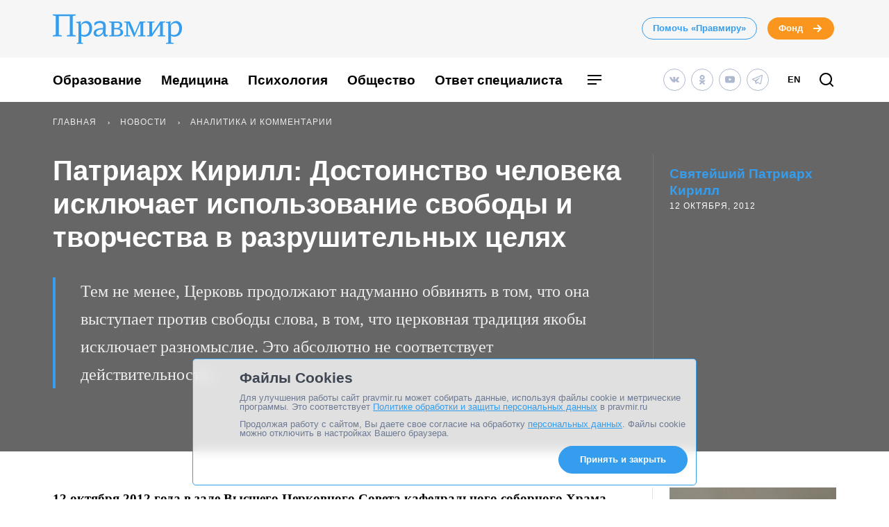

--- FILE ---
content_type: text/html; charset=UTF-8
request_url: https://www.pravmir.ru/patriarx-kirill-dostoinstvo-cheloveka-isklyuchaet-ispolzovanie-svobody-i-tvorchestva-v-razrushitelnyx-celyax/
body_size: 33994
content:
<!DOCTYPE html>
<html lang="ru-RU" id="hh-html-tag">
<head prefix="og: //ogp.me/ns#">

<meta charset="UTF-8">

<meta http-equiv="X-UA-Compatible" content="IE=edge">
<meta name="viewport" content="width=device-width, initial-scale=1.0, maximum-scale=1.0, user-scalable=no">



<link rel="alternate" type="application/rss+xml" title="Правмир. RSS-лента" href="https://www.pravmir.ru/feed/">
<link rel='preconnect' href='https://cdn.jsdelivr.net'>

<link rel="apple-touch-icon" sizes="180x180" href="/apple-touch-icon.png">
<link rel="icon" type="image/png" sizes="32x32" href="/favicon-32x32.png">
<link rel="icon" type="image/png" sizes="16x16" href="/favicon-16x16.png">
<link rel="manifest" href="/site.webmanifest">
<link rel="mask-icon" href="/safari-pinned-tab.svg" color="#349dee">
<meta name="msapplication-TileColor" content="#ffffff">
<meta name="theme-color" content="#ffffff">


<!--WP_head begin-->

<!-- Rollbar.com code is not loaded on this page -->
<meta name='robots' content='max-image-preview:large' />

	<!-- This site is optimized with the Yoast SEO Premium plugin v15.5 - https://yoast.com/wordpress/plugins/seo/ -->
	<title>Патриарх Кирилл: Достоинство человека исключает использование свободы и творчества в разрушительных целях | Правмир</title>
	<meta name="description" content="Тем не менее, Церковь продолжают надуманно обвинять в том, что она выступает против свободы слова, в том, что церковная традиция якобы исключает разномыслие. Это абсолютно не соответствует действительности." />
	<meta name="robots" content="index, follow, max-snippet:-1, max-image-preview:large, max-video-preview:-1" />
	<link rel="canonical" href="https://www.pravmir.ru/patriarx-kirill-dostoinstvo-cheloveka-isklyuchaet-ispolzovanie-svobody-i-tvorchestva-v-razrushitelnyx-celyax/" />
	<meta name="twitter:label1" content="Написано автором">
	<meta name="twitter:data1" content="Святейший Патриарх Кирилл">
	<meta name="twitter:label2" content="Примерное время для чтения">
	<meta name="twitter:data2" content="0 минут">
	<script type="application/ld+json" class="yoast-schema-graph">{"@context":"https://schema.org","@graph":[{"@type":"Organization","@id":"https://www.pravmir.ru/#organization","name":"\u041f\u0440\u0430\u0432\u043c\u0438\u0440","url":"https://www.pravmir.ru/","sameAs":["https://www.facebook.com/pravmir/","https://www.instagram.com/pravmir/","https://www.youtube.com/user/pravmir","https://ru.wikipedia.org/wiki/\u041f\u0440\u0430\u0432\u043e\u0441\u043b\u0430\u0432\u0438\u0435_\u0438_\u043c\u0438\u0440","https://twitter.com/pravmir"],"logo":{"@type":"ImageObject","@id":"https://www.pravmir.ru/#logo","inLanguage":"ru-RU","url":"https://www.pravmir.ru/wp-content/uploads/2021/05/android-chrome-512x512-1.png","width":512,"height":512,"caption":"\u041f\u0440\u0430\u0432\u043c\u0438\u0440"},"image":{"@id":"https://www.pravmir.ru/#logo"}},{"@type":"WebSite","@id":"https://www.pravmir.ru/#website","url":"https://www.pravmir.ru/","name":"\u041f\u0440\u0430\u0432\u043c\u0438\u0440","description":"","publisher":{"@id":"https://www.pravmir.ru/#organization"},"potentialAction":[{"@type":"SearchAction","target":"https://www.pravmir.ru/?s={search_term_string}","query-input":"required name=search_term_string"}],"inLanguage":"ru-RU"},{"@type":"ImageObject","@id":"https://www.pravmir.ru/patriarx-kirill-dostoinstvo-cheloveka-isklyuchaet-ispolzovanie-svobody-i-tvorchestva-v-razrushitelnyx-celyax/#primaryimage","inLanguage":"ru-RU","url":"https://www.pravmir.ru/wp-content/themes/pravmir-v4/assets/images/open-graph-default.png","height":350,"width":272},{"@type":"WebPage","@id":"https://www.pravmir.ru/patriarx-kirill-dostoinstvo-cheloveka-isklyuchaet-ispolzovanie-svobody-i-tvorchestva-v-razrushitelnyx-celyax/#webpage","url":"https://www.pravmir.ru/patriarx-kirill-dostoinstvo-cheloveka-isklyuchaet-ispolzovanie-svobody-i-tvorchestva-v-razrushitelnyx-celyax/","name":"\u041f\u0430\u0442\u0440\u0438\u0430\u0440\u0445 \u041a\u0438\u0440\u0438\u043b\u043b: \u0414\u043e\u0441\u0442\u043e\u0438\u043d\u0441\u0442\u0432\u043e \u0447\u0435\u043b\u043e\u0432\u0435\u043a\u0430 \u0438\u0441\u043a\u043b\u044e\u0447\u0430\u0435\u0442 \u0438\u0441\u043f\u043e\u043b\u044c\u0437\u043e\u0432\u0430\u043d\u0438\u0435 \u0441\u0432\u043e\u0431\u043e\u0434\u044b \u0438 \u0442\u0432\u043e\u0440\u0447\u0435\u0441\u0442\u0432\u0430 \u0432 \u0440\u0430\u0437\u0440\u0443\u0448\u0438\u0442\u0435\u043b\u044c\u043d\u044b\u0445 \u0446\u0435\u043b\u044f\u0445 | \u041f\u0440\u0430\u0432\u043c\u0438\u0440","isPartOf":{"@id":"https://www.pravmir.ru/#website"},"primaryImageOfPage":{"@id":"https://www.pravmir.ru/patriarx-kirill-dostoinstvo-cheloveka-isklyuchaet-ispolzovanie-svobody-i-tvorchestva-v-razrushitelnyx-celyax/#primaryimage"},"datePublished":"2012-10-12T09:56:49+00:00","dateModified":"2012-10-12T23:49:00+00:00","description":"\u0422\u0435\u043c \u043d\u0435 \u043c\u0435\u043d\u0435\u0435, \u0426\u0435\u0440\u043a\u043e\u0432\u044c \u043f\u0440\u043e\u0434\u043e\u043b\u0436\u0430\u044e\u0442 \u043d\u0430\u0434\u0443\u043c\u0430\u043d\u043d\u043e \u043e\u0431\u0432\u0438\u043d\u044f\u0442\u044c \u0432 \u0442\u043e\u043c, \u0447\u0442\u043e \u043e\u043d\u0430 \u0432\u044b\u0441\u0442\u0443\u043f\u0430\u0435\u0442 \u043f\u0440\u043e\u0442\u0438\u0432 \u0441\u0432\u043e\u0431\u043e\u0434\u044b \u0441\u043b\u043e\u0432\u0430, \u0432 \u0442\u043e\u043c, \u0447\u0442\u043e \u0446\u0435\u0440\u043a\u043e\u0432\u043d\u0430\u044f \u0442\u0440\u0430\u0434\u0438\u0446\u0438\u044f \u044f\u043a\u043e\u0431\u044b \u0438\u0441\u043a\u043b\u044e\u0447\u0430\u0435\u0442 \u0440\u0430\u0437\u043d\u043e\u043c\u044b\u0441\u043b\u0438\u0435. \u042d\u0442\u043e \u0430\u0431\u0441\u043e\u043b\u044e\u0442\u043d\u043e \u043d\u0435 \u0441\u043e\u043e\u0442\u0432\u0435\u0442\u0441\u0442\u0432\u0443\u0435\u0442 \u0434\u0435\u0439\u0441\u0442\u0432\u0438\u0442\u0435\u043b\u044c\u043d\u043e\u0441\u0442\u0438.","inLanguage":"ru-RU","potentialAction":[{"@type":"ReadAction","target":["https://www.pravmir.ru/patriarx-kirill-dostoinstvo-cheloveka-isklyuchaet-ispolzovanie-svobody-i-tvorchestva-v-razrushitelnyx-celyax/"]}]},{"@type":"Article","@id":"https://www.pravmir.ru/patriarx-kirill-dostoinstvo-cheloveka-isklyuchaet-ispolzovanie-svobody-i-tvorchestva-v-razrushitelnyx-celyax/#article","isPartOf":{"@id":"https://www.pravmir.ru/patriarx-kirill-dostoinstvo-cheloveka-isklyuchaet-ispolzovanie-svobody-i-tvorchestva-v-razrushitelnyx-celyax/#webpage"},"author":{"@id":"https://www.pravmir.ru/#/schema/person/5cd2d0087f95e67b27ec94206b9f7d69"},"headline":"\u041f\u0430\u0442\u0440\u0438\u0430\u0440\u0445 \u041a\u0438\u0440\u0438\u043b\u043b: \u0414\u043e\u0441\u0442\u043e\u0438\u043d\u0441\u0442\u0432\u043e \u0447\u0435\u043b\u043e\u0432\u0435\u043a\u0430 \u0438\u0441\u043a\u043b\u044e\u0447\u0430\u0435\u0442 \u0438\u0441\u043f\u043e\u043b\u044c\u0437\u043e\u0432\u0430\u043d\u0438\u0435 \u0441\u0432\u043e\u0431\u043e\u0434\u044b \u0438 \u0442\u0432\u043e\u0440\u0447\u0435\u0441\u0442\u0432\u0430 \u0432 \u0440\u0430\u0437\u0440\u0443\u0448\u0438\u0442\u0435\u043b\u044c\u043d\u044b\u0445 \u0446\u0435\u043b\u044f\u0445","datePublished":"2012-10-12T09:56:49+00:00","dateModified":"2012-10-12T23:49:00+00:00","mainEntityOfPage":{"@id":"https://www.pravmir.ru/patriarx-kirill-dostoinstvo-cheloveka-isklyuchaet-ispolzovanie-svobody-i-tvorchestva-v-razrushitelnyx-celyax/#webpage"},"publisher":{"@id":"https://www.pravmir.ru/#organization"},"image":{"@id":"https://www.pravmir.ru/patriarx-kirill-dostoinstvo-cheloveka-isklyuchaet-ispolzovanie-svobody-i-tvorchestva-v-razrushitelnyx-celyax/#primaryimage"},"articleSection":"\u0410\u043d\u0430\u043b\u0438\u0442\u0438\u043a\u0430 \u0438 \u043a\u043e\u043c\u043c\u0435\u043d\u0442\u0430\u0440\u0438\u0438,\u041e\u0431\u0449\u0435\u0441\u0442\u0432\u043e,\u0421\u0432\u044f\u0442\u0435\u0439\u0448\u0438\u0439 \u041f\u0430\u0442\u0440\u0438\u0430\u0440\u0445 \u041a\u0438\u0440\u0438\u043b\u043b,\u0427\u0435\u043b\u043e\u0432\u0435\u043a","inLanguage":"ru-RU"},{"@type":"Person","@id":"https://www.pravmir.ru/#/schema/person/5cd2d0087f95e67b27ec94206b9f7d69","name":"\u0421\u0432\u044f\u0442\u0435\u0439\u0448\u0438\u0439 \u041f\u0430\u0442\u0440\u0438\u0430\u0440\u0445 \u041a\u0438\u0440\u0438\u043b\u043b","description":"\u0421\u0432\u044f\u0442\u0435\u0439\u0448\u0438\u0439 \u041f\u0430\u0442\u0440\u0438\u0430\u0440\u0445 \u041c\u043e\u0441\u043a\u043e\u0432\u0441\u043a\u0438\u0439 \u0438 \u0432\u0441\u0435\u044f \u0420\u0443\u0441\u0438 \u041a\u0438\u0440\u0438\u043b\u043b (\u0432 \u043c\u0438\u0440\u0443 \u0412\u043b\u0430\u0434\u0438\u043c\u0438\u0440 \u041c\u0438\u0445\u0430\u0439\u043b\u043e\u0432\u0438\u0447 \u0413\u0443\u043d\u0434\u044f\u0435\u0432) \u0440\u043e\u0434\u0438\u043b\u0441\u044f 20 \u043d\u043e\u044f\u0431\u0440\u044f 1946 \u0433\u043e\u0434\u0430 \u0432 \u0433. \u041b\u0435\u043d\u0438\u043d\u0433\u0440\u0430\u0434\u0435. \u041f\u043e \u043e\u043a\u043e\u043d\u0447\u0430\u043d\u0438\u0438 8-\u0433\u043e \u043a\u043b\u0430\u0441\u0441\u0430 \u0441\u0440\u0435\u0434\u043d\u0435\u0439 \u0448\u043a\u043e\u043b\u044b \u0412. \u0413\u0443\u043d\u0434\u044f\u0435\u0432 \u043f\u043e\u0441\u0442\u0443\u043f\u0438\u043b \u043d\u0430 \u0440\u0430\u0431\u043e\u0442\u0443 \u0432 \u041b\u0435\u043d\u0438\u043d\u0433\u0440\u0430\u0434\u0441\u043a\u0443\u044e \u043a\u043e\u043c\u043f\u043b\u0435\u043a\u0441\u043d\u0443\u044e \u0433\u0435\u043e\u043b\u043e\u0433\u0438\u0447\u0435\u0441\u043a\u0443\u044e \u044d\u043a\u0441\u043f\u0435\u0434\u0438\u0446\u0438\u044e \u0421\u0435\u0432\u0435\u0440\u043e-\u0417\u0430\u043f\u0430\u0434\u043d\u043e\u0433\u043e \u0433\u0435\u043e\u043b\u043e\u0433\u0438\u0447\u0435\u0441\u043a\u043e\u0433\u043e \u0443\u043f\u0440\u0430\u0432\u043b\u0435\u043d\u0438\u044f, \u0433\u0434\u0435 \u0438 \u043f\u0440\u043e\u0440\u0430\u0431\u043e\u0442\u0430\u043b \u0441 1962 \u043f\u043e 1965 \u0433\u043e\u0434 \u0432 \u043a\u0430\u0447\u0435\u0441\u0442\u0432\u0435 \u0442\u0435\u0445\u043d\u0438\u043a\u0430-\u043a\u0430\u0440\u0442\u043e\u0433\u0440\u0430\u0444\u0430, \u0441\u043e\u0432\u043c\u0435\u0449\u0430\u044f \u0440\u0430\u0431\u043e\u0442\u0443 \u0441 \u043e\u0431\u0443\u0447\u0435\u043d\u0438\u0435\u043c \u0432 \u0441\u0440\u0435\u0434\u043d\u0435\u0439 \u0448\u043a\u043e\u043b\u0435. \u041f\u043e\u0441\u043b\u0435 \u043e\u043a\u043e\u043d\u0447\u0430\u043d\u0438\u044f \u0441\u0440\u0435\u0434\u043d\u0435\u0439 \u0448\u043a\u043e\u043b\u044b \u0432 1965 \u0433\u043e\u0434\u0443 \u043f\u043e\u0441\u0442\u0443\u043f\u0438\u043b \u0432 \u041b\u0435\u043d\u0438\u043d\u0433\u0440\u0430\u0434\u0441\u043a\u0443\u044e \u0434\u0443\u0445\u043e\u0432\u043d\u0443\u044e \u0441\u0435\u043c\u0438\u043d\u0430\u0440\u0438\u044e, \u0430 \u0437\u0430\u0442\u0435\u043c \u0432 \u041b\u0435\u043d\u0438\u043d\u0433\u0440\u0430\u0434\u0441\u043a\u0443\u044e \u0434\u0443\u0445\u043e\u0432\u043d\u0443\u044e \u0430\u043a\u0430\u0434\u0435\u043c\u0438\u044e, \u043a\u043e\u0442\u043e\u0440\u0443\u044e \u0437\u0430\u043a\u043e\u043d\u0447\u0438\u043b \u0441 \u043e\u0442\u043b\u0438\u0447\u0438\u0435\u043c \u0432 1970 \u0433\u043e\u0434\u0443. 3 \u0430\u043f\u0440\u0435\u043b\u044f 1969 \u0433\u043e\u0434\u0430 \u043c\u0438\u0442\u0440\u043e\u043f\u043e\u043b\u0438\u0442\u043e\u043c \u041b\u0435\u043d\u0438\u043d\u0433\u0440\u0430\u0434\u0441\u043a\u0438\u043c \u0438 \u041d\u043e\u0432\u0433\u043e\u0440\u043e\u0434\u0441\u043a\u0438\u043c \u041d\u0438\u043a\u043e\u0434\u0438\u043c\u043e\u043c (\u0420\u043e\u0442\u043e\u0432\u044b\u043c) \u0431\u044b\u043b \u043f\u043e\u0441\u0442\u0440\u0438\u0436\u0435\u043d \u0432 \u043c\u043e\u043d\u0430\u0448\u0435\u0441\u0442\u0432\u043e \u0441 \u043d\u0430\u0440\u0435\u0447\u0435\u043d\u0438\u0435\u043c \u0438\u043c\u0435\u043d\u0438 \u041a\u0438\u0440\u0438\u043b\u043b. 7 \u0430\u043f\u0440\u0435\u043b\u044f \u0438\u043c \u0436\u0435 \u0440\u0443\u043a\u043e\u043f\u043e\u043b\u043e\u0436\u0435\u043d \u0432\u043e \u0438\u0435\u0440\u043e\u0434\u0438\u0430\u043a\u043e\u043d\u0430, 1 \u0438\u044e\u043d\u044f \u0442\u043e\u0433\u043e \u0436\u0435 \u0433\u043e\u0434\u0430 \u2014 \u0432\u043e \u0438\u0435\u0440\u043e\u043c\u043e\u043d\u0430\u0445\u0430. \u0421 1971 \u043f\u043e 1974 \u0433\u043e\u0434\u044b \u2014 \u043f\u0440\u0435\u0434\u0441\u0442\u0430\u0432\u0438\u0442\u0435\u043b\u044c \u041c\u043e\u0441\u043a\u043e\u0432\u0441\u043a\u043e\u0433\u043e \u041f\u0430\u0442\u0440\u0438\u0430\u0440\u0445\u0430\u0442\u0430 \u043f\u0440\u0438 \u0412\u0441\u0435\u043c\u0438\u0440\u043d\u043e\u043c \u0421\u043e\u0432\u0435\u0442\u0435 \u0426\u0435\u0440\u043a\u0432\u0435\u0439 \u0432 \u0416\u0435\u043d\u0435\u0432\u0435. \u0421 26 \u0434\u0435\u043a\u0430\u0431\u0440\u044f 1974 \u0433\u043e\u0434\u0430 \u043f\u043e 26 \u0434\u0435\u043a\u0430\u0431\u0440\u044f 1984 \u0433\u043e\u0434\u0430 \u2014 \u0440\u0435\u043a\u0442\u043e\u0440 \u041b\u0435\u043d\u0438\u043d\u0433\u0440\u0430\u0434\u0441\u043a\u043e\u0439 \u0434\u0443\u0445\u043e\u0432\u043d\u043e\u0439 \u0430\u043a\u0430\u0434\u0435\u043c\u0438\u0438 \u0438 \u0441\u0435\u043c\u0438\u043d\u0430\u0440\u0438\u0438. 14 \u043c\u0430\u0440\u0442\u0430 1976 \u0433\u043e\u0434\u0430 \u0445\u0438\u0440\u043e\u0442\u043e\u043d\u0438\u0441\u0430\u043d \u0432\u043e \u0435\u043f\u0438\u0441\u043a\u043e\u043f\u0430 \u0412\u044b\u0431\u043e\u0440\u0433\u0441\u043a\u043e\u0433\u043e. 2 \u0441\u0435\u043d\u0442\u044f\u0431\u0440\u044f 1977 \u0433\u043e\u0434\u0430 \u0432\u043e\u0437\u0432\u0435\u0434\u0435\u043d \u0432 \u0441\u0430\u043d \u0430\u0440\u0445\u0438\u0435\u043f\u0438\u0441\u043a\u043e\u043f\u0430. \u0421 1988 \u0433\u043e\u0434\u0430 \u2014 \u0430\u0440\u0445\u0438\u0435\u043f\u0438\u0441\u043a\u043e\u043f \u0421\u043c\u043e\u043b\u0435\u043d\u0441\u043a\u0438\u0439 \u0438 \u041a\u0430\u043b\u0438\u043d\u0438\u043d\u0433\u0440\u0430\u0434\u0441\u043a\u0438\u0439. \u0421 13 \u043d\u043e\u044f\u0431\u0440\u044f 1989 \u0433. \u043f\u043e 2009 \u0433. \u2014 \u043f\u0440\u0435\u0434\u0441\u0435\u0434\u0430\u0442\u0435\u043b\u044c \u041e\u0442\u0434\u0435\u043b\u0430 \u0432\u043d\u0435\u0448\u043d\u0438\u0445 \u0446\u0435\u0440\u043a\u043e\u0432\u043d\u044b\u0445 \u0441\u043d\u043e\u0448\u0435\u043d\u0438\u0439 (\u0441 \u0430\u0432\u0433\u0443\u0441\u0442\u0430 2000 \u0433\u043e\u0434\u0430 \u2014 \u041e\u0442\u0434\u0435\u043b \u0432\u043d\u0435\u0448\u043d\u0438\u0445 \u0446\u0435\u0440\u043a\u043e\u0432\u043d\u044b\u0445 \u0441\u0432\u044f\u0437\u0435\u0439), \u041f\u043e\u0441\u0442\u043e\u044f\u043d\u043d\u044b\u0439 \u0427\u043b\u0435\u043d \u0421\u0432\u044f\u0449\u0435\u043d\u043d\u043e\u0433\u043e \u0421\u0438\u043d\u043e\u0434\u0430. 25 \u0444\u0435\u0432\u0440\u0430\u043b\u044f 1991 \u0433\u043e\u0434\u0430 \u0432\u043e\u0437\u0432\u0435\u0434\u0435\u043d \u0432 \u0441\u0430\u043d \u043c\u0438\u0442\u0440\u043e\u043f\u043e\u043b\u0438\u0442\u0430. 27 \u044f\u043d\u0432\u0430\u0440\u044f 2009 \u0433\u043e\u0434\u0430 \u041f\u043e\u043c\u0435\u0441\u0442\u043d\u044b\u0439 \u0421\u043e\u0431\u043e\u0440 \u0420\u0443\u0441\u0441\u043a\u043e\u0439 \u041f\u0440\u0430\u0432\u043e\u0441\u043b\u0430\u0432\u043d\u043e\u0439 \u0426\u0435\u0440\u043a\u0438 \u0438\u0437\u0431\u0440\u0430\u043b \u043c\u0438\u0442\u0440\u043e\u043f\u043e\u043b\u0438\u0442\u0430 \u041a\u0438\u0440\u0438\u043b\u043b\u0430 \u041f\u0430\u0442\u0440\u0438\u0430\u0440\u0445\u043e\u043c \u041c\u043e\u0441\u043a\u043e\u0432\u0441\u043a\u0438\u043c \u0438 \u0432\u0441\u0435\u044f \u0420\u0443\u0441\u0438. \u0418\u043d\u0442\u0440\u043e\u043d\u0438\u0437\u0430\u0446\u0438\u044f \u0421\u0432\u044f\u0442\u0435\u0439\u0448\u0435\u0433\u043e \u041f\u0430\u0442\u0440\u0438\u0430\u0440\u0445\u0430 \u041a\u0438\u0440\u0438\u043b\u043b\u0430 \u0441\u043e\u0441\u0442\u043e\u044f\u043b\u0430\u0441\u044c 1 \u0444\u0435\u0432\u0440\u0430\u043b\u044f 2009 \u0433\u043e\u0434\u0430 \u0432 \u0425\u0440\u0430\u043c\u0435 \u0425\u0440\u0438\u0441\u0442\u0430 \u0421\u043f\u0430\u0441\u0438\u0442\u0435\u043b\u044f. \u041c\u0438\u0442\u0440\u043e\u043f\u043e\u043b\u0438\u0442 \u041a\u0438\u0440\u0438\u043b\u043b \u0443\u0434\u043e\u0441\u0442\u043e\u0435\u043d \u043e\u0440\u0434\u0435\u043d\u043e\u0432 \u0410\u043b\u0435\u043a\u0441\u0430\u043d\u0434\u0440\u0438\u0439\u0441\u043a\u043e\u0439, \u0410\u043d\u0442\u0438\u043e\u0445\u0438\u0439\u0441\u043a\u043e\u0439, \u0418\u0435\u0440\u0443\u0441\u0430\u043b\u0438\u043c\u0441\u043a\u043e\u0439, \u0413\u0440\u0443\u0437\u0438\u043d\u0441\u043a\u043e\u0439, \u0421\u0435\u0440\u0431\u0441\u043a\u043e\u0439, \u0411\u043e\u043b\u0433\u0430\u0440\u0441\u043a\u043e\u0439, \u042d\u043b\u043b\u0430\u0434\u0441\u043a\u043e\u0439, \u041f\u043e\u043b\u044c\u0441\u043a\u043e\u0439, \u0427\u0435\u0448\u0441\u043a\u0438\u0445 \u0437\u0435\u043c\u0435\u043b\u044c \u0438 \u0421\u043b\u043e\u0432\u0430\u043a\u0438\u0438, \u0410\u043c\u0435\u0440\u0438\u043a\u0430\u043d\u0441\u043a\u043e\u0439 \u0438 \u0424\u0438\u043d\u043b\u044f\u043d\u0434\u0441\u043a\u043e\u0439 \u041f\u0440\u0430\u0432\u043e\u0441\u043b\u0430\u0432\u043d\u044b\u0445 \u0426\u0435\u0440\u043a\u0432\u0435\u0439. \u0422\u0430\u043a\u0436\u0435 \u043d\u0430\u0433\u0440\u0430\u0436\u0434\u0435\u043d \u043e\u0440\u0434\u0435\u043d\u0430\u043c\u0438 \u0420\u0443\u0441\u0441\u043a\u043e\u0439 \u041f\u0440\u0430\u0432\u043e\u0441\u043b\u0430\u0432\u043d\u043e\u0439 \u0426\u0435\u0440\u043a\u0432\u0438: \u0441\u0432\u044f\u0442\u043e\u0433\u043e \u0440\u0430\u0432\u043d\u043e\u0430\u043f\u043e\u0441\u0442\u043e\u043b\u044c\u043d\u043e\u0433\u043e \u0432\u0435\u043b\u0438\u043a\u043e\u0433\u043e \u043a\u043d\u044f\u0437\u044f \u0412\u043b\u0430\u0434\u0438\u043c\u0438\u0440\u0430 (II \u0441\u0442\u0435\u043f\u0435\u043d\u0438); \u0441\u0432\u044f\u0442\u0438\u0442\u0435\u043b\u044f \u0410\u043b\u0435\u043a\u0441\u0438\u044f, \u043c\u0438\u0442\u0440\u043e\u043f\u043e\u043b\u0438\u0442\u0430 \u041c\u043e\u0441\u043a\u043e\u0432\u0441\u043a\u043e\u0433\u043e (II \u0441\u0442\u0435\u043f\u0435\u043d\u0438); \u0441\u0432\u044f\u0442\u043e\u0433\u043e \u0431\u043b\u0430\u0433\u043e\u0432\u0435\u0440\u043d\u043e\u0433\u043e \u043a\u043d\u044f\u0437\u044f \u0414\u0430\u043d\u0438\u0438\u043b\u0430 \u041c\u043e\u0441\u043a\u043e\u0432\u0441\u043a\u043e\u0433\u043e (I \u0441\u0442\u0435\u043f\u0435\u043d\u0438); \u043f\u0440\u0435\u043f\u043e\u0434\u043e\u0431\u043d\u043e\u0433\u043e \u0421\u0435\u0440\u0433\u0438\u044f \u0420\u0430\u0434\u043e\u043d\u0435\u0436\u0441\u043a\u043e\u0433\u043e (I \u0438 II \u0441\u0442\u0435\u043f\u0435\u043d\u0438); \u0441\u0432\u044f\u0442\u0438\u0442\u0435\u043b\u044f \u0418\u043d\u043d\u043e\u043a\u0435\u043d\u0442\u0438\u044f, \u043c\u0438\u0442\u0440\u043e\u043f\u043e\u043b\u0438\u0442\u0430 \u041c\u043e\u0441\u043a\u043e\u0432\u0441\u043a\u043e\u0433\u043e (II \u0441\u0442\u0435\u043f\u0435\u043d\u0438). \u0421\u0440\u0435\u0434\u0438 \u0433\u043e\u0441\u0443\u0434\u0430\u0440\u0441\u0442\u0432\u0435\u043d\u043d\u044b\u0445 \u043d\u0430\u0433\u0440\u0430\u0434 \u2014 \u043e\u0440\u0434\u0435\u043d \u0414\u0440\u0443\u0436\u0431\u044b \u041d\u0430\u0440\u043e\u0434\u043e\u0432 (1988 \u0433.); \u043e\u0440\u0434\u0435\u043d \u0414\u0440\u0443\u0436\u0431\u044b (1996 \u0433.); \u043e\u0440\u0434\u0435\u043d \u00ab\u0417\u0430 \u0437\u0430\u0441\u043b\u0443\u0433\u0438 \u043f\u0435\u0440\u0435\u0434 \u041e\u0442\u0435\u0447\u0435\u0441\u0442\u0432\u043e\u043c\u00bb (III \u0441\u0442\u0435\u043f\u0435\u043d\u0438, 2000 \u0433.); \u043e\u0440\u0434\u0435\u043d \u00ab\u0417\u0430 \u0437\u0430\u0441\u043b\u0443\u0433\u0438 \u043f\u0435\u0440\u0435\u0434 \u041e\u0442\u0435\u0447\u0435\u0441\u0442\u0432\u043e\u043c\u00bb (II \u0441\u0442\u0435\u043f\u0435\u043d\u0438, 2006 \u0433.). \u0427\u0438\u0442\u0430\u0439\u0442\u0435 \u0442\u0430\u043a\u0436\u0435: \u0421\u0432\u044f\u0442\u0435\u0439\u0448\u0438\u0439 \u041f\u0430\u0442\u0440\u0438\u0430\u0440\u0445 \u041a\u0438\u0440\u0438\u043b\u043b"},{"@type":"BreadcrumbList","itemListElement":[{"@type":"ListItem","position":1,"item":{"@id":"https://www.pravmir.ru","name":"\u041f\u0440\u0430\u0432\u043c\u0438\u0440","@type":"WebPage","url":"https://www.pravmir.ru"}},{"@type":"ListItem","position":2,"item":{"@id":"https://www.pravmir.ru/category/news/","name":"\u041d\u043e\u0432\u043e\u0441\u0442\u0438","@type":"WebPage","url":"https://www.pravmir.ru/category/news/"}},{"@type":"ListItem","position":3,"item":{"@id":"https://www.pravmir.ru/category/news/analitika-i-kommentarii/","name":"\u0410\u043d\u0430\u043b\u0438\u0442\u0438\u043a\u0430 \u0438 \u043a\u043e\u043c\u043c\u0435\u043d\u0442\u0430\u0440\u0438\u0438","@type":"WebPage","url":"https://www.pravmir.ru/category/news/analitika-i-kommentarii/"}}],"@id":"https://www.pravmir.ru/patriarx-kirill-dostoinstvo-cheloveka-isklyuchaet-ispolzovanie-svobody-i-tvorchestva-v-razrushitelnyx-celyax/#breadcrumb"}]}</script>
	<!-- / Yoast SEO Premium plugin. -->


<link rel='dns-prefetch' href='//www.pravmir.ru' />

        
				<!-- Common OpenGraph tags -->
                <meta property="og:site_name" content="Правмир" />
				<meta property="og:title" content="Патриарх Кирилл: Достоинство человека исключает использование свободы и творчества в разрушительных целях">
				<meta property="og:description" content="Тем не менее, Церковь продолжают надуманно обвинять в том, что она выступает против свободы слова, в том, что церковная традиция якобы исключает разномыслие. Это абсолютно не соответствует действительности.">
				<meta property="og:type" content="article">
				<meta property="og:image" content="https://www.pravmir.ru/wp-content/themes/pravmir-v4/assets/images/open-graph-default.png">
				<meta property="og:url" content="https://www.pravmir.ru/patriarx-kirill-dostoinstvo-cheloveka-isklyuchaet-ispolzovanie-svobody-i-tvorchestva-v-razrushitelnyx-celyax/">
				<!-- // Common OpenGraph tags -->

				<!-- Twitter OpenGraph tags -->
				<meta name="twitter:card" content="summary_large_image"/>
				<meta name="twitter:site" content="@Pravmir" />
				<meta name="twitter:description" content="Тем не менее, Церковь продолжают надуманно обвинять в том, что она выступает против свободы слова, в том, что церковная традиция якобы исключает разномыслие. Это абсолютно не соответствует действительности."/>
				<meta name="twitter:title" content="Патриарх Кирилл: Достоинство человека исключает использование свободы и творчества в разрушительных целях"/>
				<meta name="twitter:image" content="https://www.pravmir.ru/wp-content/themes/pravmir-v4/assets/images/open-graph-default.png"/>
				<!-- // Twitter OpenGraph tags -->

				
        <script type="text/javascript">

        (function (){
            function is_ios_14() {
                var user_agent = navigator.userAgent;
                console.log(user_agent);

                if (! ( /(iPhone|iPod|iPad)/i.test(user_agent) )) {
                    return false;
                }

                return user_agent.indexOf('14') !== -1;
            }

            function fix_ios_14() {
                var htmlElement = document.getElementsByTagName('html')[0];
                htmlElement.removeAttribute('lang');
            }

        })();

        </script>

        			<link rel="shortcut icon" type="image/x-icon" href="https://www.pravmir.ru/wp-content/themes/pravmir-v4/assets/ico/favicon.ico?ver=1712752347"/>
		<link rel='stylesheet' id='wp-block-library-css'  href='https://www.pravmir.ru/wp-includes/css/dist/block-library/style.min.css?ver=5.9' type='text/css' media='all' />
<style id='global-styles-inline-css' type='text/css'>
body{--wp--preset--color--black: #000000;--wp--preset--color--cyan-bluish-gray: #abb8c3;--wp--preset--color--white: #ffffff;--wp--preset--color--pale-pink: #f78da7;--wp--preset--color--vivid-red: #cf2e2e;--wp--preset--color--luminous-vivid-orange: #ff6900;--wp--preset--color--luminous-vivid-amber: #fcb900;--wp--preset--color--light-green-cyan: #7bdcb5;--wp--preset--color--vivid-green-cyan: #00d084;--wp--preset--color--pale-cyan-blue: #8ed1fc;--wp--preset--color--vivid-cyan-blue: #0693e3;--wp--preset--color--vivid-purple: #9b51e0;--wp--preset--gradient--vivid-cyan-blue-to-vivid-purple: linear-gradient(135deg,rgba(6,147,227,1) 0%,rgb(155,81,224) 100%);--wp--preset--gradient--light-green-cyan-to-vivid-green-cyan: linear-gradient(135deg,rgb(122,220,180) 0%,rgb(0,208,130) 100%);--wp--preset--gradient--luminous-vivid-amber-to-luminous-vivid-orange: linear-gradient(135deg,rgba(252,185,0,1) 0%,rgba(255,105,0,1) 100%);--wp--preset--gradient--luminous-vivid-orange-to-vivid-red: linear-gradient(135deg,rgba(255,105,0,1) 0%,rgb(207,46,46) 100%);--wp--preset--gradient--very-light-gray-to-cyan-bluish-gray: linear-gradient(135deg,rgb(238,238,238) 0%,rgb(169,184,195) 100%);--wp--preset--gradient--cool-to-warm-spectrum: linear-gradient(135deg,rgb(74,234,220) 0%,rgb(151,120,209) 20%,rgb(207,42,186) 40%,rgb(238,44,130) 60%,rgb(251,105,98) 80%,rgb(254,248,76) 100%);--wp--preset--gradient--blush-light-purple: linear-gradient(135deg,rgb(255,206,236) 0%,rgb(152,150,240) 100%);--wp--preset--gradient--blush-bordeaux: linear-gradient(135deg,rgb(254,205,165) 0%,rgb(254,45,45) 50%,rgb(107,0,62) 100%);--wp--preset--gradient--luminous-dusk: linear-gradient(135deg,rgb(255,203,112) 0%,rgb(199,81,192) 50%,rgb(65,88,208) 100%);--wp--preset--gradient--pale-ocean: linear-gradient(135deg,rgb(255,245,203) 0%,rgb(182,227,212) 50%,rgb(51,167,181) 100%);--wp--preset--gradient--electric-grass: linear-gradient(135deg,rgb(202,248,128) 0%,rgb(113,206,126) 100%);--wp--preset--gradient--midnight: linear-gradient(135deg,rgb(2,3,129) 0%,rgb(40,116,252) 100%);--wp--preset--duotone--dark-grayscale: url('#wp-duotone-dark-grayscale');--wp--preset--duotone--grayscale: url('#wp-duotone-grayscale');--wp--preset--duotone--purple-yellow: url('#wp-duotone-purple-yellow');--wp--preset--duotone--blue-red: url('#wp-duotone-blue-red');--wp--preset--duotone--midnight: url('#wp-duotone-midnight');--wp--preset--duotone--magenta-yellow: url('#wp-duotone-magenta-yellow');--wp--preset--duotone--purple-green: url('#wp-duotone-purple-green');--wp--preset--duotone--blue-orange: url('#wp-duotone-blue-orange');--wp--preset--font-size--small: 13px;--wp--preset--font-size--medium: 20px;--wp--preset--font-size--large: 36px;--wp--preset--font-size--x-large: 42px;}.has-black-color{color: var(--wp--preset--color--black) !important;}.has-cyan-bluish-gray-color{color: var(--wp--preset--color--cyan-bluish-gray) !important;}.has-white-color{color: var(--wp--preset--color--white) !important;}.has-pale-pink-color{color: var(--wp--preset--color--pale-pink) !important;}.has-vivid-red-color{color: var(--wp--preset--color--vivid-red) !important;}.has-luminous-vivid-orange-color{color: var(--wp--preset--color--luminous-vivid-orange) !important;}.has-luminous-vivid-amber-color{color: var(--wp--preset--color--luminous-vivid-amber) !important;}.has-light-green-cyan-color{color: var(--wp--preset--color--light-green-cyan) !important;}.has-vivid-green-cyan-color{color: var(--wp--preset--color--vivid-green-cyan) !important;}.has-pale-cyan-blue-color{color: var(--wp--preset--color--pale-cyan-blue) !important;}.has-vivid-cyan-blue-color{color: var(--wp--preset--color--vivid-cyan-blue) !important;}.has-vivid-purple-color{color: var(--wp--preset--color--vivid-purple) !important;}.has-black-background-color{background-color: var(--wp--preset--color--black) !important;}.has-cyan-bluish-gray-background-color{background-color: var(--wp--preset--color--cyan-bluish-gray) !important;}.has-white-background-color{background-color: var(--wp--preset--color--white) !important;}.has-pale-pink-background-color{background-color: var(--wp--preset--color--pale-pink) !important;}.has-vivid-red-background-color{background-color: var(--wp--preset--color--vivid-red) !important;}.has-luminous-vivid-orange-background-color{background-color: var(--wp--preset--color--luminous-vivid-orange) !important;}.has-luminous-vivid-amber-background-color{background-color: var(--wp--preset--color--luminous-vivid-amber) !important;}.has-light-green-cyan-background-color{background-color: var(--wp--preset--color--light-green-cyan) !important;}.has-vivid-green-cyan-background-color{background-color: var(--wp--preset--color--vivid-green-cyan) !important;}.has-pale-cyan-blue-background-color{background-color: var(--wp--preset--color--pale-cyan-blue) !important;}.has-vivid-cyan-blue-background-color{background-color: var(--wp--preset--color--vivid-cyan-blue) !important;}.has-vivid-purple-background-color{background-color: var(--wp--preset--color--vivid-purple) !important;}.has-black-border-color{border-color: var(--wp--preset--color--black) !important;}.has-cyan-bluish-gray-border-color{border-color: var(--wp--preset--color--cyan-bluish-gray) !important;}.has-white-border-color{border-color: var(--wp--preset--color--white) !important;}.has-pale-pink-border-color{border-color: var(--wp--preset--color--pale-pink) !important;}.has-vivid-red-border-color{border-color: var(--wp--preset--color--vivid-red) !important;}.has-luminous-vivid-orange-border-color{border-color: var(--wp--preset--color--luminous-vivid-orange) !important;}.has-luminous-vivid-amber-border-color{border-color: var(--wp--preset--color--luminous-vivid-amber) !important;}.has-light-green-cyan-border-color{border-color: var(--wp--preset--color--light-green-cyan) !important;}.has-vivid-green-cyan-border-color{border-color: var(--wp--preset--color--vivid-green-cyan) !important;}.has-pale-cyan-blue-border-color{border-color: var(--wp--preset--color--pale-cyan-blue) !important;}.has-vivid-cyan-blue-border-color{border-color: var(--wp--preset--color--vivid-cyan-blue) !important;}.has-vivid-purple-border-color{border-color: var(--wp--preset--color--vivid-purple) !important;}.has-vivid-cyan-blue-to-vivid-purple-gradient-background{background: var(--wp--preset--gradient--vivid-cyan-blue-to-vivid-purple) !important;}.has-light-green-cyan-to-vivid-green-cyan-gradient-background{background: var(--wp--preset--gradient--light-green-cyan-to-vivid-green-cyan) !important;}.has-luminous-vivid-amber-to-luminous-vivid-orange-gradient-background{background: var(--wp--preset--gradient--luminous-vivid-amber-to-luminous-vivid-orange) !important;}.has-luminous-vivid-orange-to-vivid-red-gradient-background{background: var(--wp--preset--gradient--luminous-vivid-orange-to-vivid-red) !important;}.has-very-light-gray-to-cyan-bluish-gray-gradient-background{background: var(--wp--preset--gradient--very-light-gray-to-cyan-bluish-gray) !important;}.has-cool-to-warm-spectrum-gradient-background{background: var(--wp--preset--gradient--cool-to-warm-spectrum) !important;}.has-blush-light-purple-gradient-background{background: var(--wp--preset--gradient--blush-light-purple) !important;}.has-blush-bordeaux-gradient-background{background: var(--wp--preset--gradient--blush-bordeaux) !important;}.has-luminous-dusk-gradient-background{background: var(--wp--preset--gradient--luminous-dusk) !important;}.has-pale-ocean-gradient-background{background: var(--wp--preset--gradient--pale-ocean) !important;}.has-electric-grass-gradient-background{background: var(--wp--preset--gradient--electric-grass) !important;}.has-midnight-gradient-background{background: var(--wp--preset--gradient--midnight) !important;}.has-small-font-size{font-size: var(--wp--preset--font-size--small) !important;}.has-medium-font-size{font-size: var(--wp--preset--font-size--medium) !important;}.has-large-font-size{font-size: var(--wp--preset--font-size--large) !important;}.has-x-large-font-size{font-size: var(--wp--preset--font-size--x-large) !important;}
</style>
<link rel='stylesheet' id='toc-screen-css'  href='https://www.pravmir.ru/wp-content/plugins/table-of-contents-plus/screen.min.css?ver=2309' type='text/css' media='all' />
<style id='toc-screen-inline-css' type='text/css'>
div#toc_container ul li {font-size: 100%;}
</style>
<link rel='stylesheet' id='hh_critical_css-css'  href='https://www.pravmir.ru/wp-content/themes/pravmir-v4/assets/build/critical.css?ver=1712752347' type='text/css' media='all' />
<link rel='stylesheet' id='hh_base_compiled_css-css'  href='https://www.pravmir.ru/wp-content/themes/pravmir-v4/assets/build/base.css?ver=1764080404' type='text/css' media='all' />
<link rel='stylesheet' id='hh_legacy_css-css'  href='https://www.pravmir.ru/wp-content/themes/pravmir-v4/assets/build/legacy.css?ver=1758174124' type='text/css' media='all' />
<script type='text/javascript' src='https://www.pravmir.ru/wp-includes/js/jquery/jquery.min.js?ver=3.6.0' id='jquery-core-js'></script>
<script type='text/javascript' src='https://www.pravmir.ru/wp-includes/js/jquery/jquery-migrate.min.js?ver=3.3.2' id='jquery-migrate-js'></script>
<script type='text/javascript' src='https://www.pravmir.ru/wp-content/themes/pravmir-v4/assets/build/social-likes/social-likes.js?ver=1712752347' id='hh_social-likes_js-js'></script>
<script type='text/javascript' src='https://www.pravmir.ru/wp-content/themes/pravmir-v4/assets/build/gulp-scripts.js?ver=1712752347' id='hh_gulp_scripts_js-js'></script>
<link rel="https://api.w.org/" href="https://www.pravmir.ru/wp-json/" /><link rel="alternate" type="application/json" href="https://www.pravmir.ru/wp-json/wp/v2/posts/194401" /><link rel="EditURI" type="application/rsd+xml" title="RSD" href="https://www.pravmir.ru/xmlrpc.php?rsd" />
<link rel="wlwmanifest" type="application/wlwmanifest+xml" href="https://www.pravmir.ru/wp-includes/wlwmanifest.xml" /> 
<link rel="alternate" type="application/json+oembed" href="https://www.pravmir.ru/wp-json/oembed/1.0/embed?url=https%3A%2F%2Fwww.pravmir.ru%2Fpatriarx-kirill-dostoinstvo-cheloveka-isklyuchaet-ispolzovanie-svobody-i-tvorchestva-v-razrushitelnyx-celyax%2F" />
<link rel="alternate" type="text/xml+oembed" href="https://www.pravmir.ru/wp-json/oembed/1.0/embed?url=https%3A%2F%2Fwww.pravmir.ru%2Fpatriarx-kirill-dostoinstvo-cheloveka-isklyuchaet-ispolzovanie-svobody-i-tvorchestva-v-razrushitelnyx-celyax%2F&#038;format=xml" />
<!-- Stream WordPress user activity plugin v3.10.0 -->
            <script src="https://widget.cloudpayments.ru/bundles/cloudpayments"></script>

            <script type="text/javascript">
                var hh_cloudpayments_merchant_id = "pk_85790ca31fe0b57c0728e7260893c";
            </script>
            <style type="text/css">
        .grecaptcha-badge {
            visibility: hidden;
        }
    </style>
    
<!--WP_head end-->

</head>
<body class="post-template-default single single-post postid-194401 single-format-standard body hh-category-2279 hh-category-5 hh-category-169 hh-category-4" id="hh-body-tag">
<div style="display: none">
    <svg xmlns="http://www.w3.org/2000/svg" xmlns:xlink="http://www.w3.org/1999/xlink" width="0" height="0" style="position:absolute">
	
		<symbol id="hh-svg-arrow" viewBox="0 0 16 16">
			<path fill-rule="evenodd" clip-rule="evenodd" d="M10.586 7L7.293 3.707l1.414-1.414 5 5 .707.707-.707.707-5 5-1.414-1.414L10.586 9H2V7h8.586z"></path>
		</symbol>
	
		<symbol id="hh-svg-logo-3" viewBox="0 0 516.8 118.2">
			<path d="M0 0h91.8v4.2L80 6.5v75.4l11.8 2.3v4.1H56.2v-4.1L68 81.9V7H24v74.9l11.8 2.3v4.1H0v-4.1l11.8-2.3V6.5L0 4.2V0zM157.3 54.8c0 20.4-11.6 34.9-30.7 34.9-4.2 0-8.4-1.3-12.8-3.8v27l7 1.6v3.7H96.6v-3.7l6.1-1.6V36l-9.1-2.4V30c.6 0 1.4.1 2.8.1 4.9 0 10.3-.8 15.8-2.9L110.8 42l.4.1c5.5-10.7 13.7-15.5 23.4-15.5 13.6 0 22.7 11.3 22.7 28.2zm-11 1.6c0-12.8-5.9-21.6-16.1-21.6-5.2 0-11.4 1.9-16.4 8.5v36.6c4.6 1.9 7.9 2.6 11.6 2.6 13.9.1 20.9-12.5 20.9-26.1zM211.2 89.4c-6.1 0-8.8-3.1-8.8-8.8 0-1.2 0-3.4.5-6.5-4 7.3-12 15.2-24.4 15.2-8.5 0-15.1-5.6-15.1-15.1 0-11.6 11.9-19.6 37.6-19.6.1-3.2.2-5.4.2-10.1 0-7-6.2-10.1-13.8-10.1-9.2 0-14.8 5.4-18.7 10.3-2-1.2-2.8-3.6-2.8-6.1 0-7.8 10.8-12.1 24.1-12.1 16.3 0 22.1 8.2 22.1 22 0 5.9-1 21.2-1 26.9 0 5 2.3 7.6 5.8 7.6 1.3 0 3.8-.5 4.8-1.3-1.1 4.1-5 7.7-10.5 7.7zm-11.2-19l.8-10.3c-21.8.2-27.2 7.6-27.2 14 0 5 3.2 8.8 9 8.8 5.1 0 11.7-4.1 17.4-12.5zM234.6 33.5l-9.4-1.6v-3.7h32.5c11.8 0 20.2 4.7 20.2 15 0 6.7-4.7 11.6-13.4 13.3 9.4 1.4 16.9 6.8 16.9 15.6 0 11-9.7 16.1-22.4 16.1h-33.7v-3.6l9.4-1.6V33.5zm21.7 20.7c7 0 11.9-3.7 11.9-10.9 0-7.6-5.3-9.5-11.9-9.5h-10.7v20.4h10.7zm-10.7 28.4h11.6c8 0 13.7-3.7 13.7-11.6 0-7.3-5.3-11-13-11h-12.4v22.6zM308.1 28.2c8 17.2 14.5 32.3 19.7 47.6L348 28.2h23v3.7l-9.4 1.6V83l9.4 1.6v3.6h-29.8v-3.6l9.4-1.6V60.8c0-8.8.1-17.2.5-25.9h-.5L326.9 90h-2.4L310 57c-3.1-7.2-5.6-14.6-8.8-22.1h-.5V83l9.4 1.6v3.6h-24.7v-3.6l9.4-1.6V33.5l-9.4-1.6v-3.7h22.7zM450 31.9l-9.5 1.6v49.4l9.5 1.7v3.6h-29.9v-3.6l9.5-1.7V40.1L397 88.2h-19.9v-3.6l9.4-1.7V33.5l-9.4-1.6v-3.7h29.8v3.7l-9.4 1.6v43.1l32.6-48.4H450v3.7zM516.8 54.8c0 20.4-11.6 34.9-30.7 34.9-4.2 0-8.4-1.3-12.8-3.8v27l10 1.6v3.7H453v-3.7l9.1-1.6V36l-9.1-2.4V30c.6 0 1.4.1 2.8.1 4.9 0 10.3-.8 15.8-2.9L470.2 42l.4.1c5.5-10.7 13.7-15.5 23.4-15.5 13.6 0 22.8 11.3 22.8 28.2zm-11.1 1.6c0-12.8-5.9-21.6-16.1-21.6-5.2 0-11.4 1.9-16.4 8.5v36.6c4.6 1.9 7.9 2.6 11.6 2.6 14 .1 20.9-12.5 20.9-26.1z"></path>
		</symbol>
	
		<symbol id="hh-svg-menu" viewBox="0 0 24 24">
			<path fill-rule="evenodd" clip-rule="evenodd" d="M22 7H2V5h20v2zm0 6H2v-2h20v2zM2 19h13v-2H2v2z"></path>
		</symbol>
	
		<symbol id="hh-svg-search" viewBox="0 0 24 24">
			<path fill-rule="evenodd" clip-rule="evenodd" d="M4 11a7 7 0 1 1 14 0 7 7 0 0 1-14 0zm7-9a9 9 0 1 0 5.618 16.032l3.675 3.675a1 1 0 0 0 1.414-1.414l-3.675-3.675A9 9 0 0 0 11 2z"></path>
		</symbol>
	
</svg>
</div>

    <!-- Yandex.Metrika counter -->
    <script type="text/javascript" >
        (function(m,e,t,r,i,k,a){m[i]=m[i]||function(){(m[i].a=m[i].a||[]).push(arguments)};
            m[i].l=1*new Date();
            for (var j = 0; j < document.scripts.length; j++) {if (document.scripts[j].src === r) { return; }}
            k=e.createElement(t),a=e.getElementsByTagName(t)[0],k.async=1,k.src=r,a.parentNode.insertBefore(k,a)})
            (window, document, "script", "https://mc.yandex.ru/metrika/tag.js", "ym");

        ym(7453201, "init", {
            clickmap:true,
            trackLinks:true,
            accurateTrackBounce:true,
            webvisor:false
        });
    </script>
    <noscript><div><img src="https://mc.yandex.ru/watch/7453201" style="position:absolute; left:-9999px;" alt="" /></div></noscript>
    <!-- /Yandex.Metrika counter -->

    
<header class="hh-header-wrapper hh-header-wrapper--style_without-border">

    <div class="hh-header-wrapper__head-section">

        <div class="hh-header-top hh-container">

            <div class="hh-header-top__logo hh-pravmir-logo">
                <a class="hh-pravmir-logo__link" href="https://www.pravmir.ru">
                    <svg class="hh-pravmir-logo__icon inline-svg-icon">
                        <use xlink:href="#hh-svg-logo-3"></use>
                    </svg>
                </a>
            </div>

            <div class="hh-header-top__buttons">
                <div class="hh-header-buttons">
                    <a href="https://www.pravmir.ru/donate/"
                       class="hh-button
                              hh-button--medium
                              hh-button_blue-light
                              hh-header-buttons__pravmir-donation
                       ">Помочь «Правмиру»</a>

                    <a href="https://fondpravmir.ru/vse-sboryi-sredstv/?utm_source=www.pravmir.ru&utm_medium=site-widget&utm_campaign=fond-mainpage-static-link--header"
                       target="_blank" rel="noopener nofollow"
                       class="hh-button
                              hh-button--medium
                              hh-button--orange
                              hh-button--arrow">
                        Фонд

                        <svg class="hh-svg-arrow">
                            <use xlink:href="#hh-svg-arrow"></use>
                        </svg>

                        <svg class="hh-svg-arrow-long">
                            <use xlink:href="#hh-svg-arrow-long"></use>
                        </svg>

                    </a>
                </div>
            </div>

            <div class="hh-header-mobile">
                <div class="hh-header-mobile__buttons">

                    <div class="hh-header-mobile__search">

                        <a class="hh-icon-search js-overlay__link"
                           data-target="hh-search-overlay"
                           title="Поиск"
                           href="javascript:void(0)">
                            <svg class="hh-svg-search">
                                <use xlink:href="#hh-svg-search"></use>
                            </svg>
                        </a>
                    </div>

                    <div class="hh-header-mobile__menu-toggler">

                        <a class="hh-main-mobile-menu__button js-main-mobile-menu__button">
                            <svg class="hh-svg-menu">
                                <use xlink:href="#hh-svg-menu"></use>
                            </svg>
                            <svg class="hh-svg-close">
                                <use xlink:href="#hh-svg-close"></use>
                            </svg>
                        </a>
                    </div>

                </div>
            </div>

        </div><!-- // .hh-header-top -->

    </div><!-- // .hh-header__head-section -->


    <div class="hh-header-wrapper__lower-section">

        <div class="hh-header-bottom">

            <div class="hh-header-bottom__menu">

                
<nav>

    <ul class="hh-main-menu">

        <li class="hh-main-menu__item  hh-main-menu__item--481"><a href="https://www.pravmir.ru/category/obrazovanie/" class="hh-main-menu__link">Образование</a></li>
<li class="hh-main-menu__item  hh-main-menu__item--413"><a href="https://www.pravmir.ru/category/zdorove/medicina/" class="hh-main-menu__link">Медицина</a></li>
<li class="hh-main-menu__item  hh-main-menu__item--165"><a href="https://www.pravmir.ru/category/chelovek/psixologiya/" class="hh-main-menu__link">Психология</a></li>
<li class="hh-main-menu__item  hh-main-menu__item--parent  hh-main-menu__item--5"><a href="https://www.pravmir.ru/category/obshhestvo/" class="hh-main-menu__link">Общество</a>
	<ul class="hh-main-menu__sub-menu hh-main-menu__sub-menu--1">
    <li class="hh-main-menu__sub-menu__item hh-main-menu__sub-menu--1__item  hh-main-menu__item--4"><a href="https://www.pravmir.ru/category/chelovek/" class="hh-main-menu__sub-menu__link  hh-main-menu__sub-menu--1__link">Человек</a></li>
    <li class="hh-main-menu__sub-menu__item hh-main-menu__sub-menu--1__item  hh-main-menu__item--13628"><a href="https://www.pravmir.ru/category/bezopasnost/" class="hh-main-menu__sub-menu__link  hh-main-menu__sub-menu--1__link">Безопасность</a></li>
    <li class="hh-main-menu__item--parent--active  hh-main-menu__sub-menu__item hh-main-menu__sub-menu--1__item  hh-main-menu__item--13630"><a href="https://www.pravmir.ru/category/blagotvoritelnost/" class="hh-main-menu__sub-menu__link  hh-main-menu__sub-menu--1__link">Благотворительность</a></li>
    <li class="hh-main-menu__sub-menu__item hh-main-menu__sub-menu--1__item  hh-main-menu__item--14513"><a href="https://www.pravmir.ru/category/zakonodatelstvo/" class="hh-main-menu__sub-menu__link  hh-main-menu__sub-menu--1__link">Законодательство</a></li>
    <li class="hh-main-menu__sub-menu__item hh-main-menu__sub-menu--1__item  hh-main-menu__item--7043"><a href="https://www.pravmir.ru/category/obshhestvo/viktoriny/" class="hh-main-menu__sub-menu__link  hh-main-menu__sub-menu--1__link">Викторины</a></li>
    <li class="hh-main-menu__sub-menu__item hh-main-menu__sub-menu--1__item  hh-main-menu__item--25"><a href="https://www.pravmir.ru/category/obshhestvo/miloserdie/" class="hh-main-menu__sub-menu__link  hh-main-menu__sub-menu--1__link">Милосердие</a></li>
    <li class="hh-main-menu__sub-menu__item hh-main-menu__sub-menu--1__item  hh-main-menu__item--686"><a href="https://www.pravmir.ru/category/obshhestvo/patriotizm-obshhestvo/" class="hh-main-menu__sub-menu__link  hh-main-menu__sub-menu--1__link">Патриотизм</a></li>
    <li class="hh-main-menu__sub-menu__item hh-main-menu__sub-menu--1__item  hh-main-menu__item--3132"><a href="https://www.pravmir.ru/category/obshhestvo/politika-obshhestvo/" class="hh-main-menu__sub-menu__link  hh-main-menu__sub-menu--1__link">Политика</a></li>
    <li class="hh-main-menu__sub-menu__item hh-main-menu__sub-menu--1__item  hh-main-menu__item--85"><a href="https://www.pravmir.ru/category/obshhestvo/rabota/" class="hh-main-menu__sub-menu__link  hh-main-menu__sub-menu--1__link">Работа</a></li>
    <li class="hh-main-menu__sub-menu__item hh-main-menu__sub-menu--1__item  hh-main-menu__item--1964"><a href="https://www.pravmir.ru/category/obshhestvo/ekologiya/" class="hh-main-menu__sub-menu__link  hh-main-menu__sub-menu--1__link">Экология</a></li>
</ul>
</li>
<li class="hh-main-menu__item  hh-main-menu__item--15168"><a href="https://www.pravmir.ru/category/otvet-speczialista/" class="hh-main-menu__link">Ответ специалиста</a></li>

    </ul>

</nav>


                <a class="hh-additional-menu__hamburger-button hh-icon-menu js-overlay__link" data-target="hh-additional-menu">
                    <svg class="hh-svg-menu">
                        <use xlink:href="#hh-svg-menu"></use>
                    </svg>
                </a>
            </div>

            <div class="hh-header-bottom__icon-bar">

                <div class="hh-header-bottom__social-networks">
                    
<div class="hh-social-network-icons">

    
        <a href="https://vk.com/pravmir"
           title="Vk.com"
           rel="nofollow noopener"
           target="_blank"
           class="hh-social-network-icons__icon hh-social-network-icon "
        >
            <svg class="hh-svg-vk">
                <use xlink:href="#hh-svg-vk"></use>
            </svg>
        </a>

    
        <a href="https://ok.ru/group/53743990276234"
           title="Ok.ru"
           rel="nofollow noopener"
           target="_blank"
           class="hh-social-network-icons__icon hh-social-network-icon "
        >
            <svg class="hh-svg-ok">
                <use xlink:href="#hh-svg-ok"></use>
            </svg>
        </a>

    
        <a href="https://www.youtube.com/user/pravmir"
           title="YouTube"
           rel="nofollow noopener"
           target="_blank"
           class="hh-social-network-icons__icon hh-social-network-icon "
        >
            <svg class="hh-svg-youtube">
                <use xlink:href="#hh-svg-youtube"></use>
            </svg>
        </a>

    
        <a href="https://t.me/pravmirru"
           title="Telegram"
           rel="nofollow noopener"
           target="_blank"
           class="hh-social-network-icons__icon hh-social-network-icon "
        >
            <svg class="hh-svg-telegram">
                <use xlink:href="#hh-svg-telegram"></use>
            </svg>
        </a>

    
</div>
                </div>

                <div class="hh-header-bottom__language">
                    <a href="http://pravmir.com" class="hh-en-version-link">EN</a>
                </div>

                <div class="hh-header-bottom__search">
                    <a class="hh-icon-search js-overlay__link"
                       data-target="hh-search-overlay"
                       title="Поиск"
                       href="javascript:void(0)">
                        <svg class="hh-svg-search">
                            <use xlink:href="#hh-svg-search"></use>
                        </svg>
                    </a>
                </div>

            </div>

        </div><!-- // .hh-header-bottom -->

    </div><!-- // .hh-header__lower-section -->

    
    <div class="hh-header-wrapper__mobile-section hh-header-mobile hh-container">

        <div class="hh-header-mobile__menu-content js-main-mobile-menu__content">
            
<nav>

    <ul class="hh-main-mobile-menu">

        <li class="hh-main-mobile-menu__item  hh-main-mobile-menu__item--481"><a href="https://www.pravmir.ru/category/obrazovanie/" class="hh-main-mobile-menu__link">Образование</a></li>
<li class="hh-main-mobile-menu__item  hh-main-mobile-menu__item--413"><a href="https://www.pravmir.ru/category/zdorove/medicina/" class="hh-main-mobile-menu__link">Медицина</a></li>
<li class="hh-main-mobile-menu__item  hh-main-mobile-menu__item--165"><a href="https://www.pravmir.ru/category/chelovek/psixologiya/" class="hh-main-mobile-menu__link">Психология</a></li>
<li class="hh-main-mobile-menu__item  hh-main-mobile-menu__item--parent  hh-main-mobile-menu__item--5"><a href="https://www.pravmir.ru/category/obshhestvo/" class="hh-main-mobile-menu__link">Общество</a>
	<ul class="hh-main-mobile-menu__sub-menu hh-main-mobile-menu__sub-menu--1">
    <li class="hh-main-mobile-menu__sub-menu__item hh-main-mobile-menu__sub-menu--1__item  hh-main-mobile-menu__item--4"><a href="https://www.pravmir.ru/category/chelovek/" class="hh-main-mobile-menu__sub-menu__link  hh-main-mobile-menu__sub-menu--1__link">Человек</a></li>
    <li class="hh-main-mobile-menu__sub-menu__item hh-main-mobile-menu__sub-menu--1__item  hh-main-mobile-menu__item--13628"><a href="https://www.pravmir.ru/category/bezopasnost/" class="hh-main-mobile-menu__sub-menu__link  hh-main-mobile-menu__sub-menu--1__link">Безопасность</a></li>
    <li class="hh-main-mobile-menu__sub-menu__item hh-main-mobile-menu__sub-menu--1__item  hh-main-mobile-menu__item--13630"><a href="https://www.pravmir.ru/category/blagotvoritelnost/" class="hh-main-mobile-menu__sub-menu__link  hh-main-mobile-menu__sub-menu--1__link">Благотворительность</a></li>
    <li class="hh-main-mobile-menu__sub-menu__item hh-main-mobile-menu__sub-menu--1__item  hh-main-mobile-menu__item--14513"><a href="https://www.pravmir.ru/category/zakonodatelstvo/" class="hh-main-mobile-menu__sub-menu__link  hh-main-mobile-menu__sub-menu--1__link">Законодательство</a></li>
    <li class="hh-main-mobile-menu__sub-menu__item hh-main-mobile-menu__sub-menu--1__item  hh-main-mobile-menu__item--7043"><a href="https://www.pravmir.ru/category/obshhestvo/viktoriny/" class="hh-main-mobile-menu__sub-menu__link  hh-main-mobile-menu__sub-menu--1__link">Викторины</a></li>
    <li class="hh-main-mobile-menu__sub-menu__item hh-main-mobile-menu__sub-menu--1__item  hh-main-mobile-menu__item--25"><a href="https://www.pravmir.ru/category/obshhestvo/miloserdie/" class="hh-main-mobile-menu__sub-menu__link  hh-main-mobile-menu__sub-menu--1__link">Милосердие</a></li>
    <li class="hh-main-mobile-menu__sub-menu__item hh-main-mobile-menu__sub-menu--1__item  hh-main-mobile-menu__item--686"><a href="https://www.pravmir.ru/category/obshhestvo/patriotizm-obshhestvo/" class="hh-main-mobile-menu__sub-menu__link  hh-main-mobile-menu__sub-menu--1__link">Патриотизм</a></li>
    <li class="hh-main-mobile-menu__sub-menu__item hh-main-mobile-menu__sub-menu--1__item  hh-main-mobile-menu__item--3132"><a href="https://www.pravmir.ru/category/obshhestvo/politika-obshhestvo/" class="hh-main-mobile-menu__sub-menu__link  hh-main-mobile-menu__sub-menu--1__link">Политика</a></li>
    <li class="hh-main-mobile-menu__sub-menu__item hh-main-mobile-menu__sub-menu--1__item  hh-main-mobile-menu__item--85"><a href="https://www.pravmir.ru/category/obshhestvo/rabota/" class="hh-main-mobile-menu__sub-menu__link  hh-main-mobile-menu__sub-menu--1__link">Работа</a></li>
    <li class="hh-main-mobile-menu__sub-menu__item hh-main-mobile-menu__sub-menu--1__item  hh-main-mobile-menu__item--1964"><a href="https://www.pravmir.ru/category/obshhestvo/ekologiya/" class="hh-main-mobile-menu__sub-menu__link  hh-main-mobile-menu__sub-menu--1__link">Экология</a></li>
</ul>
</li>
<li class="hh-main-mobile-menu__item  hh-main-mobile-menu__item--15168"><a href="https://www.pravmir.ru/category/otvet-speczialista/" class="hh-main-mobile-menu__link">Ответ специалиста</a></li>

    </ul>

</nav>


            <div class="hh-header-buttons">
                <a href="https://www.pravmir.ru/donate/"
                   class="hh-button
                              hh-button--medium
                              hh-button_blue-light
                              hh-header-buttons__pravmir-donation
                       ">Помочь «Правмиру»</a>

                <a href="https://fondpravmir.ru/?utm_source=www.pravmir.ru&utm_medium=site-widget&utm_campaign=fond-mainpage-static-link--header"
                   class="hh-button hh-button--medium hh-button--orange hh-button--arrow hh-header-buttons__fond">
                    Фонд

                    <svg class="hh-svg-arrow">
                        <use xlink:href="#hh-svg-arrow"></use>
                    </svg>

                    <svg class="hh-svg-arrow-long">
                        <use xlink:href="#hh-svg-arrow-long"></use>
                    </svg>

                </a>
            </div>

            
<div class="hh-social-network-icons">

    
        <a href="https://vk.com/pravmir"
           title="Vk.com"
           rel="nofollow noopener"
           target="_blank"
           class="hh-social-network-icons__icon hh-social-network-icon "
        >
            <svg class="hh-svg-vk">
                <use xlink:href="#hh-svg-vk"></use>
            </svg>
        </a>

    
        <a href="https://ok.ru/group/53743990276234"
           title="Ok.ru"
           rel="nofollow noopener"
           target="_blank"
           class="hh-social-network-icons__icon hh-social-network-icon "
        >
            <svg class="hh-svg-ok">
                <use xlink:href="#hh-svg-ok"></use>
            </svg>
        </a>

    
        <a href="https://www.youtube.com/user/pravmir"
           title="YouTube"
           rel="nofollow noopener"
           target="_blank"
           class="hh-social-network-icons__icon hh-social-network-icon "
        >
            <svg class="hh-svg-youtube">
                <use xlink:href="#hh-svg-youtube"></use>
            </svg>
        </a>

    
        <a href="https://t.me/pravmirru"
           title="Telegram"
           rel="nofollow noopener"
           target="_blank"
           class="hh-social-network-icons__icon hh-social-network-icon "
        >
            <svg class="hh-svg-telegram">
                <use xlink:href="#hh-svg-telegram"></use>
            </svg>
        </a>

    
</div>
        </div>

    </div>

</header>

<!-- Доп. всплывающее меню для главного меню desktop -->

<div id="hh-additional-menu" class="hh-additional-menu js-overlay__container">
    <div class="hh-container">
        <div class="hh-row hh-additional-menu__header">
            <div class="hh-col-4">
                <div class="hh-header-top__logo hh-pravmir-logo">
                    <a class="hh-header-logo hh-pravmir-logo__link" href="https://www.pravmir.ru">
                        <svg class="hh-pravmir-logo__icon inline-svg-icon">
                            <use xlink:href="#hh-svg-logo-3"></use>
                        </svg>
                    </a>
                </div>
            </div>
            <div class="hh-col-8">
                <a class="hh-additional-menu__close-icon js-overlay__close" href="javascript:void(0)">
                    <svg class="hh-svg-close"><use xlink:href="#hh-svg-close"></use></svg>
                </a>
            </div>
        </div>

        <div class="hh-row hh-additional-menu__menu-wrapper">
            <div class="hh-additional-menu__left-column">
                <div class="hh-additional-menu__menu">
                    <div class="hh-row">

                        <div class="hh-additional-menu__item  hh-additional-menu__item--103"><a href="https://www.pravmir.ru/category/fotoalbom/" class="hh-additional-menu__link">Фото</a></div>
<div class="hh-additional-menu__item  hh-additional-menu__item--9"><a href="https://www.pravmir.ru/category/video/" class="hh-additional-menu__link">Видео</a></div>
<div class="hh-additional-menu__item  hh-additional-menu__item--108"><a href="https://www.pravmir.ru/category/audio-mp3/" class="hh-additional-menu__link">Аудио</a></div>
<div class="hh-additional-menu__item  hh-additional-menu__item--3"><a href="https://www.pravmir.ru/category/cerkov/" class="hh-additional-menu__link">Вера</a></div>
<div class="hh-additional-menu__item  hh-additional-menu__item--14312"><a href="https://www.pravmir.ru/category/podkasty/" class="hh-additional-menu__link">Подкасты</a></div>
<div class="hh-additional-menu__item  hh-additional-menu__item--10"><a href="https://www.pravmir.ru/category/avtorskie-kolonki/" class="hh-additional-menu__link">От автора</a></div>
<div class="hh-additional-menu__item  hh-additional-menu__item--6"><a href="https://www.pravmir.ru/category/nauka/" class="hh-additional-menu__link">Наука</a></div>
<div class="hh-additional-menu__item  hh-additional-menu__item--29"><a href="https://www.pravmir.ru/category/chelovek/nashi-sovremenniki/" class="hh-additional-menu__link">Наши современники</a></div>
<div class="hh-additional-menu__item  hh-additional-menu__item--active  hh-additional-menu__item--106"><a href="https://www.pravmir.ru/category/kultura/literatura-istoriya-kinematograf/" class="hh-additional-menu__link">Литература, история, кинематограф</a></div>
<div class="hh-additional-menu__item  hh-additional-menu__item--1183"><a href="https://www.pravmir.ru/tag/geroi/" class="hh-additional-menu__link">Герои среди нас</a></div>
<div class="hh-additional-menu__item  hh-additional-menu__item--112"><a href="https://www.pravmir.ru/category/chelovek/skorbi-i-bolezni/" class="hh-additional-menu__link">О смерти и болезни</a></div>
<div class="hh-additional-menu__item  hh-additional-menu__item--287"><a href="https://www.pravmir.ru/tag/podrostki/" class="hh-additional-menu__link">Подростки</a></div>
<div class="hh-additional-menu__item  hh-additional-menu__item--11776"><a href="https://www.pravmir.ru/category/slovar-pravmira/" class="hh-additional-menu__link">Словарь Правмира</a></div>

                    </div>
                </div>
            </div>
            <div class="hh-additional-menu__right-column">
                <div class="hh-additional-menu__sidebar hh-additional-menu-sidebar">

                    <div class="hh-additional-menu-sidebar__item  hh-additional-menu-sidebar__item--502286"><a href="http://www.pravmir.com/" class="hh-additional-menu-sidebar__link">Pravmir.com</a></div>
<div class="hh-additional-menu-sidebar__item  hh-additional-menu-sidebar__item--502287"><a rel="nofollow" href="https://www.matrony.ru/" class="hh-additional-menu-sidebar__link">Матроны.ру</a></div>
<div class="hh-additional-menu-sidebar__item  hh-additional-menu-sidebar__item--502288"><a rel="nofollow" href="http://neinvalid.ru/" class="hh-additional-menu-sidebar__link">Неинвалид.ру</a></div>
<div class="hh-additional-menu-sidebar__item  hh-additional-menu-sidebar__item--13342"><a href="https://www.pravmir.ru/tag/koronavirus/" class="hh-additional-menu-sidebar__link">Коронавирус</a></div>

                </div>
            </div>
        </div>

    </div>
</div>

<!-- Всплывающее окно с формой поиска-->

<div id="hh-search-overlay" class="hh-search-overlay js-overlay__container">
    <div class="hh-container">

        <!-- Close -->
        <div class="hh-row">
            <div class="hh-col-12">
                <a class="hh-additional-menu__close-icon js-overlay__close" href="javascript:void(0)">
                    <svg class="hh-svg-close">
                        <use xlink:href="#hh-svg-close"></use>
                    </svg>
                </a>
            </div>
        </div>

        <!-- Search form -->
        <div class="hh-row hh-search-overlay__row-input">

            <div class="hh-col-12">
                <div class="hh-search-overlay__container">
                    <form class="hh-search-overlay__input-wrapper" action="https://www.pravmir.ru/" method="get">

                        <input class="hh-search-overlay__input" type="text" name="s" title="Поиск" placeholder="Введите фразу для поиска">

                        <button class="hh-icon-search hh-search-overlay__button" title="Поиск">
                            <svg class="hh-svg-search">
                                <use xlink:href="#hh-svg-search"></use>
                            </svg>
                        </button>

                        <div class="additional-search">
                            
<form class="hh-search-additional-form" action="https://www.pravmir.ru/" method="get">
    
    <a href="#hh-additional-search-args" class="hh-search-additional-form__link js-hh-additional-search__toggle">
        Дополнительные настройки поиска
    </a>

    <div id="hh-additional-search-args"
         class="hh-search-additional-filters"
         style="display: none;">

        <div class="hh-search-additional-filters__wrapper">
            <div class="hh-search-additional-filters__line">
                <label class="hh-search-additional-form__label">Фильтр по дате </label>

                <div class="hh-search-additional-form__wrapper=flatpickr">
                    <input
                            class="flatpickr flatpicker-inpput__start flatpickr-input active hh-input-text"
                            data-current-date=""
                            name="hh_date_after"
                            placeholder="От"
                            readonly="readonly"
                            type="text"/>
                    <input
                            class="flatpickr flatpicker-inpput__end flatpickr-input active hh-input-text"
                            data-current-date=""
                            name="hh_date_before"
                            placeholder="До"
                            readonly="readonly"
                            type="text"/>
                </div>
            </div>

            <div class="hh-search-additional-filters__line hh-search-additional-form__wrapper-sort">
                <label class="hh-search-additional-form__label">Сортировать по</label>
                <select
                        title="Сортировать по"
                        class="hh-search-additional-form__select js-hh-search-additional-form__changeselect js-manual-choice"
                        name="orderby">
                    <option value="relevance" selected>Релевантности</option>
                    <option value="date" >Дате, с новых</option>
                    <option value="date" >Дате, со старых</option>
                </select>
                <input
                        id="hh-search-additional__sort-type"
                        class="hh-search-additional__sort-type"
                        type="checkbox"
                                            name="order"
                        value="asc"
                        style="display: none;"/>
            </div>
            <div class="hh-search-additional-filters__line">
                <label class="hh-search-additional-form__exclude-news-checkbox">
                    <input type="checkbox"
                           name="exclude_categories"
                           value="1"  />
                    Исключить новости</label>

<!--                <label class="hh-search-additional-form__only-title">-->
<!--                    <input type="checkbox"-->
<!--                           name="only_title"-->
<!--                           value="1" --><!-- />-->
<!--                    Искать только в заголовках</label>-->
            </div>

                    </div>
    </div>

</form>                        </div>
                    </form>
                </div>
            </div>
        </div>
    </div>
</div>



<div itemscope itemtype="http://schema.org/Article">

    <!--
В этот шаблон "вплетён" шаблон мобильной версии, который одинаковый у full и compact шаблона
-->

<div class="hh-article-header-full hh-article-header-mobile">
    <div class="hh-article-header-full__inner">
        <div class="hh-article-header-full__container">
            <div class="hh-article-header-full__thumbnail hh-article-header-full__not-mobile">
            </div>

            <div class="hh-article-header-full__imageshadow hh-article-header-full__not-mobile"></div>

            <div class="hh-article-header-full__breadcrumbs hh-article-header-mobile__breadcrumbs">
                
<div class="hh-breadcrumbs hh-breadcrumbs_style_adaptive">
    <!-- Breadcrumb NavXT 7.2.0 -->
<a title="Перейти на главную" href="https://www.pravmir.ru" class="hh-breadcrumbs__link  home" ><span property="name">Главная</span></a><span class="hh-breadcrumbs__separator">
        <svg class="#hh-svg-arrow-separator">
            <use xlink:href="#hh-svg-arrow-separator"></use>
        </svg>
</span><a title="Перейти к Новости." href="https://www.pravmir.ru/category/news/" class="hh-breadcrumbs__link  taxonomy category" ><span property="name">Новости</span></a><span class="hh-breadcrumbs__separator">
        <svg class="#hh-svg-arrow-separator">
            <use xlink:href="#hh-svg-arrow-separator"></use>
        </svg>
</span><a title="Перейти к Аналитика и комментарии." href="https://www.pravmir.ru/category/news/analitika-i-kommentarii/" class="hh-breadcrumbs__link  taxonomy category" aria-current="page"><span property="name">Аналитика и комментарии</span></a></div>

            </div>

            <div class="hh-article-header-full__main hh-article-header-wo-border hh-article-info-content-main">
                <div class="hh-article-info-content-main__left-col">
                    <h1 class="hh-article-header-full__title hh-article-header-mobile__title" itemprop="headline">
                        Патриарх Кирилл: Достоинство человека исключает использование свободы и творчества в разрушительных целях
                    </h1>

                    <div class="hh-article-info-content-main__excerpt hh-article-header-full__not-mobile">
                        <div class="hh-article-info-content-main__separator"></div>
                        <div class="hh-article-info-content-main__excerpt-text">Тем не менее, Церковь продолжают надуманно обвинять в том, что она выступает против свободы слова, в том, что церковная традиция якобы исключает разномыслие. Это абсолютно не соответствует действительности.</div>
                    </div>
                </div>

                <div class="hh-article-info-content-main__right-col hh-article-info-content-main-meta hh-article-header-full__not-mobile">
                    <div class="hh-article-info-content-main-meta__author">
                            <span itemprop="author">
                                <a class="hh-article-info-content-main-meta__author-link" href="https://www.pravmir.ru/author/user_3793/">Святейший Патриарх Кирилл</a>
                            </span>
                    </div>
                    <div class="hh-article-info-content-main-meta__date" itemprop="datePublished" content="2012-10-12">12 октября, 2012</div>
                </div>

                <div class="hh-article-header-mobile__meta-data hh-article-header-full__mobile">
                    <div class="hh-post-meta-data">
                        12 октября, 2012.
                    
                            <span class="hh-post-meta-data__author-list" itemprop="author">
                                    <a class="hh-post-meta-data__author-link" href="https://www.pravmir.ru/author/user_3793/">Святейший Патриарх Кирилл</a>
                                </span>
                    </div>                </div>

                <div class="hh-article-header-mobile__excerpt hh-article-header-full__mobile">
                    Тем не менее, Церковь продолжают надуманно обвинять в том, что она выступает против свободы слова, в том, что церковная традиция якобы исключает разномыслие. Это абсолютно не соответствует действительности.
                </div>
            </div>
        </div>
    </div>
</div>
<div class="hh-article-container hh-article">
    <div class="hh-article-container__main hh-article__main">
        <div class="hh-article-content hh-article__content">

            
            
            
            <div class="hh-post-content hh-old-article js-post-content-for-donation-block" itemprop="text">

                
                <div>
<p><strong>12 октября 2012 года в зале Высшего Церковного Совета кафедрального соборного Храма Христа Спасителя Святейший Патриарх Московский и всея Руси Кирилл возглавил работу очередного заседания Высшего Церковного Совета Русской Православной Церкви. Предстоятель обратился к собравшимся со вступительным словом:</strong></p>
<p><a href="https://www.pravmir.ru/wp-content/uploads/2012/10/patriarh_kirill2.jpg"><img loading="lazy" class="alignleft  wp-image-194402" title="" src="https://www.pravmir.ru/wp-content/uploads/2012/10/patriarh_kirill2.jpg" alt="" width="334" height="216" srcset="https://www.pravmir.ru/wp-content/uploads/2012/10/patriarh_kirill2.jpg 525w, https://www.pravmir.ru/wp-content/uploads/2012/10/patriarh_kirill2-240x155.jpg 240w, https://www.pravmir.ru/wp-content/uploads/2012/10/patriarh_kirill2-112x72.jpg 112w" sizes="(max-width: 334px) 100vw, 334px" /></a>Сердечно приветствую всех членов Высшего Церковного Совета. Сегодняшняя повестка дня является продолжением нашего предыдущего заседания. Мы должны обсудить выполнение решений Архиерейского Собора 2011 года с тем, чтобы подготовить повестку дня Собора 2013 года. Полагаю, анализ того, что произошло в церковной жизни после Собора 2011 года, должен быть в центре внимания будущего Собора.</p>
<p>Высший Церковный Совет все чаще и чаще подтверждает свою роль не только как орган высшего церковного управления, но и как инициатор общественных дискуссий, важных для Церкви и для общества. Например, принятое нами заявление по делу об осквернении Храма Христа Спасителя остро поставило вопрос о недопустимости оскорбления религиозных чувств людей.</p>
<p>Эта проблема связана с пониманием свободы человека. Как известно, Русская Православная Церковь разработала в 2008 году специальный документ — «Основы учения о достоинстве, свободе и правах человека», и положения этого документа актуальны и сегодня. В документе недвусмысленно подчеркивается важность этих категорий и утверждается, что они работают на благо человеческой личности только в нравственных координатах, — речь идет и о свободе, и о достоинстве, и о правах человека.</p>
<p>Тем не менее, Церковь продолжают надуманно обвинять в том, что она выступает против свободы слова, в том, что церковная традиция якобы исключает разномыслие. Это абсолютно не соответствует действительности. Без свободного слова Православие обеднело бы на сотни богословских трудов, без свободы творческого самовыражения не было бы многообразнейших образцов иконописи и церковной архитектуры. Свобода слова и творчества — это важные ценности, они, как и свобода вообще, неотъемлемы от образа Божия в природе человека.</p>
<p>Но любую свободу можно обратить во зло. И общество в целом, и религиозные общины должны искать золотую середину между произволом и принудительным ограничением свободы (через что Отечество наше прошло в минувшем ХХ столетии). Для личности и для общества опасны призывы идти по пути раскрепощения человеческих страстей. Опасны утверждения, что различения между добрым и злым словом, между творчеством и упадочной безвкусицей настолько сложны, что проще все разрешить, причем разрешить повсюду, не только добровольно, но и принудительно.</p>
<p>Достоинство человека, неразрывно связанное с его добродетельной жизнью, исключает использование свободы и творчества в разрушительных целях. Достоинство человека предполагает уважение к его святыням, к памяти родных и близких, к истории его народа. Православный человек не будет глумиться над символами иных религий не потому, что они святы для него, а потому, что это оскорбительно для человека, придерживающегося таковых убеждений. Но подобного мы вправе ожидать и от всех наших соотечественников, верующих и неверующих.</p>
<p>Если же эту черту кто-то переступает — он ставит себя вне общества. Подобный разумный и справедливый подход призвано поддерживать не только само общество во имя самосохранения и общего благополучия, но и государство.</p>
<p>Конечно, это непростая задача, потому что спонтанная реакция на оскорбление с одной стороны, хотя и в редких случаях, но тем не менее сопровождается оскорблениями и с другой стороны. Православным людям нужно научиться с достоинством отстаивать свои гражданские права и защищать свои религиозные чувства.</p>
<p>Высший Церковный Совет по существу уже актуализировал эту тему, и мы не должны упускать из виду развития дискуссии, думая о том, чтобы система защиты чувств верующих, да и неверующих, была подлинно эффективной и строилась на твердом правовом и нравственном базисе.</p>
<p>Этими словами я бы хотел открыть очередное заседание Высшего Церковного Совета.</p>
<p><strong>Пресс-служба Патриарха Московсого и всея Руси</strong></p>
</div>

                
                                                    <div class="hh-article-content__donation-block-inner_original">
                        <div class="hh-article-content__donation-block-inner">
                            <div class="hh-donation-block-v10 hh-donation-block-v10--bordered-transparent hh-donation-block-v10_text-1">
    <div class="hh-donation-block-v10__container">

        <div class="hh-donation-block-v10__row">

            <div class="hh-donation-block-v10__content-col">

                <div class="hh-donation-block-v10__paragraph">
                    <strong>Поскольку вы здесь...</strong>
                </div>

                <div class="hh-donation-block-v10__paragraph">
                    У нас есть небольшая просьба. Эту историю удалось рассказать благодаря поддержке читателей. Даже самое небольшое ежемесячное пожертвование помогает работать редакции и создавать важные материалы для людей.
                </div>

                <div class="hh-donation-block-v10__paragraph">
                    Сейчас ваша помощь нужна как никогда.
                </div>

                <div class="hh-donation-block-v10__elements">

                    <div class="hh-donation-block-v10__button-wrapper">

                        <a href="https://www.pravmir.ru/donate/"
                           onclick="hh_send_counter_target('monetary_hh-donation-block-v10_click');"
                           class="hh-donation-block-v10__button hh-button">ПОМОЧЬ</a>

                    </div>

                </div>
            </div>
        </div>
    </div>
</div>                        </div>
                    </div>
                
                <div class="hh-donation-block-in-content_after-content"></div>
            </div>

            
            		<div class="js-donation-popup__marker"></div>
	
            <div class="hh-article-content__footer hh-article-content__footer--noborder">

                <div class="hh-article-content__social-share-block">
                    <div class="hh-col-12">
                        
<div class="hh-social-share">
            <div class="hh-social-share__slogan">
            <p>Поделитесь, это важно</p>
        </div>

        <div class="hh-social-share__social-networks">
            
<div class="hh-share-block">

    <div class="hh-social-likes js-social-likes" data-counters="yes">

        <div class="hh-social-likes__icon-wrapper js-social-likes-vkontakte"
             data-url="https://www.pravmir.ru/patriarx-kirill-dostoinstvo-cheloveka-isklyuchaet-ispolzovanie-svobody-i-tvorchestva-v-razrushitelnyx-celyax/"
             title="Поделиться ссылкой во Вконтакте">

            <div class="hh-social-likes__icon hh-social-likes__icon--vk"
                 title="Вконтакте"
                 href="javascript:void(0)">
                <svg class="hh-svg-vk">
                    <use xlink:href="#hh-svg-vk"></use>
                </svg>
                <span class="hh-social-likes__counter js-social-likes-counter__vk" style="display: none;"></span>
            </div>
        </div>

        <div class="hh-social-likes__icon-wrapper js-social-likes-odnoklassniki"
             data-url="https://www.pravmir.ru/patriarx-kirill-dostoinstvo-cheloveka-isklyuchaet-ispolzovanie-svobody-i-tvorchestva-v-razrushitelnyx-celyax/"
             title="Поделиться ссылкой в Одноклассниках">

            <div class="hh-social-likes__icon hh-social-likes__icon--ok"
                 title="Одноклассники"
                 href="javascript:void(0)">

                <svg class="hh-svg-ok">
                    <use xlink:href="#hh-svg-ok"></use>
                </svg>
            </div>

        </div>

        <div class="hh-social-likes__icon-wrapper js-social-likes-telegram" data-url="https://www.pravmir.ru/patriarx-kirill-dostoinstvo-cheloveka-isklyuchaet-ispolzovanie-svobody-i-tvorchestva-v-razrushitelnyx-celyax/" title="Поделиться ссылкой в Телеграме">

            <div class="hh-social-likes__icon hh-social-likes__icon--tg" title="Телеграм">
                <svg class="hh-svg-telegram2">
                    <use xlink:href="#hh-svg-telegram2"></use>
                </svg>
            </div>

        </div>

        <div class="hh-social-likes__icon-wrapper js-social-likes-whatsapp" data-url="https://www.pravmir.ru/patriarx-kirill-dostoinstvo-cheloveka-isklyuchaet-ispolzovanie-svobody-i-tvorchestva-v-razrushitelnyx-celyax/" title="Поделиться ссылкой в WhatsApp">

            <div class="hh-social-likes__icon hh-social-likes__icon--whatsapp" title="WhatsApp">
                <svg class="hh-svg-whatsapp">
                    <use xlink:href="#hh-svg-whatsapp"></use>
                </svg>
            </div>

        </div>
    </div>

</div>
        </div>

        <div class="hh-social-share__count-views">
                    </div>
    </div>
                    </div>
                </div>

                <div class="hh-article-content__news-follow">
                    <div class="hh-news-follow">
    <span class="hh-news-follow__text">Подпишитесь на Правмир</span>

    <div class="hh-news-follow__buttons">
        <a class="hh-news-follow__button hh-news-follow__button_yandex"
           title="Яндекс Новости"
           href="https://dzen.ru/pravmir.ru?favid=2575"
           onclick="hh_send_counter_target('click__yandex-news-subscribe');"
        ><span class="hh-news-follow__zen-logo"></span>Перейти&nbsp;в&nbsp;<strong class="strong-style">Дзен</strong></a>

        <a class="hh-news-follow__button hh-news-follow__button_google"
           title="Google Новости"
           href="https://news.google.com/publications/CAAqBwgKMOK-iAswpp6HAw?hl=ru&gl=RU&ceid=RU:ru"
           onclick="hh_send_counter_target('click__google-news-subscribe');"
        ><span class="hh-news-follow__google-news-logo"></span>Google Новости</a>

    </div>
</div>                </div>

                <div class="hh-article-content__social-block">
                    
<div class="hh-actions-panel">

    
    
            <div class="hh-subscribe-toast">
    <p class="hh-subscribe-toast__title">Выбор читателей «Правмира»</p>
    <p class="hh-subscribe-toast__description">Подпишитесь на самые интересные материалы недели.</p>

    <div class="hh-subscribe-toast__form">
        <form class="hh-form"
              hx-post="/wp-admin/admin-ajax.php?action=hh_save_subscriber"
              hx-target="this"
              hx-swap="outerHTML"
        >
            <input class="hh-input-text hh-subscribe-toast__input" type="email" name="_member_email" required placeholder="Ваш e-mail">
            <input class="hh-form__submit hh-subscribe-toast__button-submit" type="submit" value="Подписаться"/>
        </form>
    </div>

    <div class="hh-subscribe-toast__close-button hh-popup-close-button">
        <svg class="hh-svg-close hh-popup-close-button__close-icon">
            <use xlink:href="#hh-svg-close"></use>
        </svg>
    </div>

</div>    </div>
                </div>
            </div>


        </div>
    </div>

    <div class="hh-article-container__sidebar hh-article-sidebar">
        <div class="hh-article-sidebar__sticky">
            

<div id="hh_ad-3" class="hh-widget hh-ad-widget">
<!-- START all AdPeeps.com Code -->
<div class="js-ad-banner-wrapper" data-src="https://adv.pravmir.ru/adpeeps.php?bfunction=showad&amp;uid=100000&amp;bmode=off&amp;gpos=left&amp;bzone=pravmir.ru-v2-inner-2-300x500&amp;bsize=all&amp;btype=3&amp;bpos=default&amp;ver=2.0&amp;btotal=1&amp;btarget=_blank&amp;bborder=0&amp;gspacing=1"></div>
<!-- END AdPeeps.com Code -->
</div>

<div id="hh_fond_cause_widget-3" class="hh-widget ">

        <div class="hh-widget-cause js-widget-cause"></div>

        
</div>

<div id="hh_donate_button_widget_2-2" class="hh-widget hh-donate-button-widget">

        <a href="https://fondpravmir.ru/?utm_source=www.pravmir.ru&amp;utm_medium=site-widget&amp;utm_campaign=fond-donate-all-button-widget--article-sidebar"
           target="_blank"
           class="hh-button
                  hh-button_width_full
                  hh-button_size_large
                  hh-button--orange"
        >
            <span>Помочь фонду</span><!--TODO-->
        </a>

        
</div>
        </div>
    </div>

</div>
<!--/.hh-article-container-->

</div><!-- // itemscope Article-->

<!-- mtopic -->

    <div class="hh-red-banner-header hh-google-experiment__donation-one-click_main-variant">
        <div class="hh-row hh-red-banner-header__row">
            <div class="hh-red-banner-header__inner">
                <a href="https://www.pravmir.ru/donate/" onclick="hh_send_counter_target('monetary_hh-red-banner-header_click')" class="hh-red-banner-header__link">Помогите «Правмиру»</a>
            </div>
        </div>
    </div>

    <div class="hh-google-experiment__donation-one-click_test-variant" style="display: none;">
        <div class="hh-container">
            <div class="hh-row">
                <div class="hh-col-12">
                    <div class="hh-donation-one-click">

    <div class="hh-donation-one-click__form">
        <form class="hh-add-payment-form" action="https://www.pravmir.ru/wp-admin/admin-ajax.php" method="post" onsubmit="hh_send_counter_target('hh-donation-one-click_form_submit');">

            <div class="hh-row hh-donation-one-click__top">
                <div class="hh-donation-one-click__text-container">
                    <div class="hh-donation-one-click__text">
                        Помогите Правмиру работать в этих сложных условиях
                    </div>
                </div>

                <div class="hh-donation-one-click__button-container">
                    <div style="display: none;" class="js-buttons-group js-donate-form__payment-interval-buttons" data-default="recurrent">

                        <div class="js-buttons-group-item">
                            <input type="radio" name="type" value="recurrent">
                        </div>

                        <div class="js-buttons-group-item">
                            <input type="radio" name="type" value="single">
                        </div>
                    </div>

                    <div style="display: none;" class="hh-radio-buttons-info js-radio-buttons-info"></div>

                    <div style="display: none;" class="hh-donation-one-click__value">
                        пожертвовать
                        <div class="js-buttons-group js-donate-form__sum-buttons hh-donation-one-click__sum-buttons">

                            <div class="hh-radio-buttons__item hh-radio-button-custom js-buttons-group-custom-item hh-form-donation__sum-value-container">
                                <input style="display: none;" class="js-buttons-group-custom-item__origin" type="radio" name="sum" value="0">
                                <input class="hh-donation-one-click__number js-buttons-group-custom-item__visible" type="number" step="10" value="">
                            </div>

                        </div>
                        рублей в месяц
                    </div>

                    <div class="hh-radio-buttons-info js-radio-buttons-info"></div>

                    <input type="hidden" name="action" value="hh_donate_form_handler">

                    <!-- Кнопка Отправить + Preloader -->
                    <input type="submit" class="hh-button hh-button_size_large hh-form-donation__button-send hh-button--blue" value="Пожертвовать 500 ₽ в месяц">

                    <!-- Сообщения о удачном/неудачном запросах -->
                    <div class="hh-subscription-form__warning-block hh-subscription-form__warning-block_style_exists js-hidden js-form-errors" style="margin-top: 10px;"></div>

                    <div class="hh-subscription-form__warning-block hh-subscription-form__warning-block_style_success js-hidden js-form-success" style="margin-top: 15px;"></div>
                </div>
            </div>

            <div class="hh-row">
                <div class="hh-col-12 hh-donation-one-click__oferta">
                    <input type="checkbox" checked name="agreement" id="hh-donate-agreement-once">
                    <label for="hh-donate-agreement-once">Я ознакомился(ась) c <a href="#" target="_blank" class="hh-donate__highlighted-link">договором-офертой</a> и согласен(на) с ней</label>
                </div>
            </div>

        </form>
    </div>
</div>                </div>
            </div>
        </div>
    </div>


    <div class="hh-under-article-wrapper-1">
        <div class="hh-banner-blue-11">
    <div class="hh-banner-blue-11__container">

        <div class="hh-banner-blue-11__column-content hh-banner-blue-content-11">

            <div class="hh-banner-blue-content-11__paragraph">
                Друзья, Правмир уже много лет вместе с вами. Вся наша команда живет общим делом и призванием - служение людям и возможность сделать мир вокруг добрее и милосерднее!
            </div>

            <div class="hh-banner-blue-content-11__paragraph">
                Такое важное и большое дело можно делать только вместе. Поэтому «Правмир» просит вас о поддержке.
                Например, 50 рублей в месяц это много или мало? Чашка кофе? Это не так много для семейного бюджета, но это значительная сумма для Правмира.
            </div>

            <div class="hh-banner-blue-content-11__elements">

                <div class="hh-banner-blue-content-11__donate-button">

                    <a href="https://www.pravmir.ru/donate/"
                       class="
                        hh-button
                        hh-button_size_large
                        hh-button_width_short
                        hh-button--white
                    "
                    >Помочь «Правмиру»</a>

                </div>

                <div class="hh-banner-blue-content-11__target-link">

                    <a href="https://www.pravmir.ru/dobroe-delo-k-rozhdestvu/"
                       class="
                        hh-link
                        hh-link--arrow
                        hh-link--arrow--white
                    "
                    >На что пойдут мои деньги

                        <svg class="hh-svg-arrow">
                            <use xlink:href="#hh-svg-arrow"></use>
                        </svg>

                        <svg class="hh-svg-arrow-long">
                            <use xlink:href="#hh-svg-arrow-long"></use>
                        </svg>
                    </a>

                </div>
            </div>

        </div><!-- // .hh-banner-blue-content-11 -->

    </div>
</div>
    </div>






<div class="hh-before-footer">
    <div class="hh-before-footer__wrapper">
        <div class="hh-container">
            <div class="hh-before-footer__row">

                <div class="hh-before-footer__column hh-before-footer__column-1">

                    <ul class="hh-before-footer-menu">

                        <li class="hh-before-footer-menu__item  hh-before-footer-menu__item--268866"><a href="https://www.pravmir.ru/rassylka/" class="hh-before-footer-menu__link">Рассылка</a></li>
<li class="hh-before-footer-menu__item  hh-before-footer-menu__item--19143"><a href="https://www.pravmir.ru/redakciya/" class="hh-before-footer-menu__link">О портале</a></li>
<li class="hh-before-footer-menu__item  hh-before-footer-menu__item--416534"><a href="https://www.pravmir.ru/contacts/" class="hh-before-footer-menu__link">Контакты</a></li>
<li class="hh-before-footer-menu__item  hh-before-footer-menu__item--32642"><a href="https://www.pravmir.ru/for-partners/" class="hh-before-footer-menu__link">Партнёрам</a></li>
<li class="hh-before-footer-menu__item  hh-before-footer-menu__item--414283"><a href="https://www.pravmir.ru/?page_id=414283" class="hh-before-footer-menu__link">Друзья и партнёры</a></li>
<li class="hh-before-footer-menu__item  hh-before-footer-menu__item--545820"><a href="https://www.pravmir.ru/arhiv-servisov/" class="hh-before-footer-menu__link">Архив сервисов</a></li>
<li class="hh-before-footer-menu__item  hh-before-footer-menu__item--607595"><a href="/politika-konfidenczialnosti/" class="hh-before-footer-menu__link">Политика конфиденциальности</a></li>

                    </ul>

                </div>

                <div class="hh-before-footer__column hh-before-footer__column-2">

                    <div class="hh-before-footer-links">

                        <div class="hh-before-footer-links__item">

                            
                            <a href="https://www.pravmir.ru/hh_subscribe/"
                               class="hh-before-footer-links__link
                                      hh-before-footer-links__link--icon-rss">
                                <svg class="hh-svg-rss">
                                    <use xlink:href="#hh-svg-rss"></use>
                                </svg>
                                RSS
                            </a>
                        </div>

                        <div class="
                            hh-before-footer-links__item
                            hh-before-footer-links__item--type_button
                            hh-before-footer-links__item--pravmir-donation
                        ">
                            <a href="https://www.pravmir.ru/donate/"
                               class="hh-button
                              hh-button--medium
                              hh-button_blue-light">Помочь «Правмиру»
                            </a>
                        </div>

                    </div>

                </div>

            </div>
        </div>
    </div>
</div><!-- // .hh-before-footer -->


<footer class="hh-footer">
    <div class="hh-container-max-width-site">
        <div class="hh-container hh-footer__container">

            <div class="hh-footer__row">

                <div class="hh-footer__col hh-footer__col-3">
                    <div>
                        <div class="hh-footer__social-networks-title">Давайте дружить!</div>

                        <div class="hh-footer__social-networks">
                            
<div class="hh-social-network-icons">

    
        <a href="https://vk.com/pravmir"
           title="Vk.com"
           rel="nofollow noopener"
           target="_blank"
           class="hh-social-network-icons__icon hh-social-network-icon  hh-social-network-icon--light "
        >
            <svg class="hh-svg-vk">
                <use xlink:href="#hh-svg-vk"></use>
            </svg>
        </a>

    
        <a href="https://ok.ru/group/53743990276234"
           title="Ok.ru"
           rel="nofollow noopener"
           target="_blank"
           class="hh-social-network-icons__icon hh-social-network-icon  hh-social-network-icon--light "
        >
            <svg class="hh-svg-ok">
                <use xlink:href="#hh-svg-ok"></use>
            </svg>
        </a>

    
        <a href="https://www.youtube.com/user/pravmir"
           title="YouTube"
           rel="nofollow noopener"
           target="_blank"
           class="hh-social-network-icons__icon hh-social-network-icon  hh-social-network-icon--light "
        >
            <svg class="hh-svg-youtube">
                <use xlink:href="#hh-svg-youtube"></use>
            </svg>
        </a>

    
        <a href="https://t.me/pravmirru"
           title="Telegram"
           rel="nofollow noopener"
           target="_blank"
           class="hh-social-network-icons__icon hh-social-network-icon  hh-social-network-icon--light "
        >
            <svg class="hh-svg-telegram">
                <use xlink:href="#hh-svg-telegram"></use>
            </svg>
        </a>

    
</div>
                        </div>
                    </div>
                </div>

                <div class="hh-footer__col hh-footer__col-3">
                    <a href="https://www.pravmir.ru/articles/anatolij-danilov/" class="hh-footer__memories-button">Памяти основателя</a>
                </div>

                <div class="hh-footer__col hh-footer__col-6">
                    <div class="hh-footer__counters">
                        <!--noindex-->
                        
<div class="hh-traffic-counters-block">

    
    <!-- Yandex.ТИЦ informer -->
    <a href="https://yandex.ru/cy?base=0&host=pravmir.ru"><img src="https://www.yandex.ru/cycounter?pravmir.ru" width="88" height="31" alt="Яндекс цитирования" border="0"></a> 
    <!--// Yandex.ТИЦ informer -->

    
    
    <!-- Rating@Mail.ru logo -->
    <a href="https://top.mail.ru/jump?from=749211" target="_blank">
        <img src="//top-fwz1.mail.ru/counter?id=749211;t=479;l=1"
             style="border:0;" height="31" width="88" alt="Рейтинг@Mail.ru" /></a>
    <!-- // Rating@Mail.ru logo -->

    
    
    <!--LiveInternet counter-->
    <a href="https://www.liveinternet.ru/click;pravmir"
       target="_blank"><img id="licntEC95" width="88" height="31" style="border:0"
                            title="LiveInternet: показано число просмотров за 24 часа, посетителей за 24 часа и за сегодня"
                            src="[data-uri]"
                            alt=""/></a><script>(function(d,s){d.getElementById("licntEC95").src=
        "https://counter.yadro.ru/hit;pravmir?t17.6;r"+escape(d.referrer)+
        ((typeof(s)=="undefined")?"":";s"+s.width+"*"+s.height+"*"+
            (s.colorDepth?s.colorDepth:s.pixelDepth))+";u"+escape(d.URL)+
        ";h"+escape(d.title.substring(0,150))+";"+Math.random()})
    (document,screen)</script>
    <!--/LiveInternet-->

    
</div>
                        <!--/noindex-->
                    </div>
                </div>

            </div>


            <div class="hh-footer__row">

                <div class="hh-footer__col hh-footer__col-3">
                    <div class="hh-footer__text">&copy; 2003—2026.<br>
                        Сетевое издание Правмир зарегистрировано в Федеральной службе по надзору в сфере связи, информационных технологий
                        и массовых коммуникаций (Роскомнадзор). <br /><br />
                        Реестровая запись ЭЛ № ФС 77 – 85438 от 13.06.2023 г. (внесение изменений в свидетельство ЭЛ ФС 77-44847 от 03.05.2011 г.) <br />
                        Учредитель: Автономная некоммерческая организация информационно-познавательный центр «Правмир» (АНО «Правмир») (ОГРН 1107799036730)<br />
                        Главный редактор: Данилова А.А.
                        <br /><br />
                    </div>
                </div>

                <div class="hh-footer__col hh-footer__col-3">
                    <div class="hh-footer__text">
                        Адрес электронной почты редакции: <a href="mailto:info@pravmir.ru" style="color: white">info@pravmir.ru</a> <br />
                        Телефон: +7 926 530 96 05<br />
                        Чтобы связаться с редакцией или сообщить обо всех замеченных ошибках, воспользуйтесь <a href="https://www.pravmir.ru/contacts/" style="color: white">формой обратной связи</a>.<br /><br />
                        Републикация материалов сайта в печатных изданиях (книгах, прессе)
                        возможна только с письменного разрешения редакции.
                        <br /><br />
                        <svg class="icon hh-svg-age-12-plus hh-svg-age-12-plus_footer"><use xlink:href="#hh-svg-age-12-plus"></use></svg>
                    </div>
                </div>

                <div class="hh-footer__col hh-footer__col-3">
                    <div class="hh-footer__text">Мнение авторов статей портала может не совпадать с позицией редакции.</div>
                </div>

                <div class="hh-footer__col hh-footer__col-3">
                    <div class="hh-footer__text">Дизайн сайта - <a rel="nofollow noopenner" target="_blank" href="https://nota.media/"><span class="hh-notamedia-logo"></span></a></div>
                </div>

            </div>

        </div>
    </div>
</footer>

<div class="hh-wp-footer">
    
<!--WP_footer begin-->

    <!-- Rating@Mail.ru counter -->
    <script type="text/javascript">//<![CDATA[
        var _tmr = _tmr || [];
        _tmr.push({id: "749211", type: "pageView", start: (new Date()).getTime()});
        (function (d, w) {
            var ts = d.createElement("script"); ts.type = "text/javascript"; ts.async = true;
            ts.src = (d.location.protocol == "https:" ? "https:" : "http:") + "//top-fwz1.mail.ru/js/code.js";
            var f = function () {var s = d.getElementsByTagName("script")[0]; s.parentNode.insertBefore(ts, s);};
            if (w.opera == "[object Opera]") { d.addEventListener("DOMContentLoaded", f, false); } else { f(); }
        })(document, window);
        //]]></script><noscript><div style="position:absolute;left:-10000px;">
        <img src="//top-fwz1.mail.ru/counter?id=749211;js=na" style="border:0;" height="1" width="1" alt="Рейтинг@Mail.ru" />
    </div></noscript>
    <!-- // Rating@Mail.ru counter -->

    <!--googleoff: index-->
<!--noindex-->
<div class="hh_cookies_popup js_hh_cookies_popup"
     data-nosnippet
     aria-hidden="true"
     role="dialog"
     aria-label="Cookie Notice"
     style="display: none;"
>
    <div class="hh_cookies_popup__text-wrapper">
        <div class="hh_cookies_popup__icon">
            <div class="hh_cookies_popup__image"></div>
        </div>
        <div class="hh_cookies_popup__text">
            <p class="hh_cookies_popup__title">Файлы Cookies</p>
            <p class="hh_cookies_popup__p">Для улучшения работы сайт pravmir.ru может собирать данные, используя файлы cookie и метрические программы.
                Это соответствует <a href="/politika-konfidenczialnosti" target="_blank">Политике обработки и защиты персональных данных</a> в pravmir.ru</p>

            <p class="hh_cookies_popup__p">Продолжая работу с сайтом, Вы даете свое согласие на обработку <a href="/politika-konfidenczialnosti" target="_blank">персональных данных</a>.
                Файлы cookie можно отключить в настройках Вашего браузера.</p>

        </div>
    </div>
    <div class="hh_cookies_popup__button-wrapper">
        <a href="#"
   class="hh-button hh-button_size_large hh-button--blue hh_cookies_popup__button"
   onclick="">
    <span>Принять и закрыть</span>
</a>
    </div>
</div>
<!--/noindex-->
<!--googleon: index-->    <div class="hh-to-top-button js-to-top-button">
        <div class="hh-to-top-button__link js-to-top-button__link">

            <svg class="hh-svg-arrow-to-top hh-to-top-button__icon">
                <use xlink:href="#hh-svg-arrow-to-top"></use>
            </svg>

        </div>
    </div>
    
        <script type="text/javascript">
            (function ( d, w ) {
                var n = d.getElementsByTagName( "script" )[ 0 ],
                    s = d.createElement( "script" ),
                    f = function () {
                        n.parentNode.insertBefore( s, n );
                    },
                    date = new Date();

                s.type = "text/javascript";
                s.async = true;
                s.src = "https://stat.pravmir.ru/empty.html?post_id=194401&amp;post_date=1350050209&amp;post_author=4249&ver=" + date.getTime();

                if( w.opera == "[object Opera]" ) {
                    d.addEventListener( "DOMContentLoaded", f, false );
                } else {
                    f();
                }
            })( document, window );
        </script>
        <script type='text/javascript' id='toc-front-js-extra'>
/* <![CDATA[ */
var tocplus = {"visibility_show":"\u043f\u043e\u043a\u0430\u0437\u0430\u0442\u044c","visibility_hide":"\u0441\u043a\u0440\u044b\u0442\u044c","width":"Auto"};
/* ]]> */
</script>
<script type='text/javascript' src='https://www.pravmir.ru/wp-content/plugins/table-of-contents-plus/front.min.js?ver=2309' id='toc-front-js'></script>
<script type='text/javascript' src='https://www.pravmir.ru/wp-content/themes/pravmir-v4/assets/build/js/main-app.js?ver=1764080404' id='hh_main_app_js-js'></script>
<script type='text/javascript' src='https://www.pravmir.ru/wp-content/themes/pravmir-v4/assets/build/custom-compiled.js?ver=1758173643' id='hh_custom_compiled_js-js'></script>
<script type='text/javascript' src='https://www.pravmir.ru/wp-content/themes/pravmir-v4/assets/js/legacy-v3/jquery.validate/jquery.validate.min.js?ver=1.11.1' id='hh_jquery_validation-js'></script>
			<script type="text/javascript">
				HH.ajax_url = 'https://www.pravmir.ru/wp-admin/admin-ajax.php';
				HH.site_url = 'https://www.pravmir.ru';
				HH.captcha_url = 'https://www.pravmir.ru/wp-content/other/captcha.php';

				HH.cat_ids = [2279,5,169,4];
                HH.post_id = 194401;
                HH.paged = 1;

				HH.reset_captcha = function ( $img ) {

					var d = new Date();
					var request_url = HH.captcha_url + "?t=" + d.getTime();

					$img.attr( 'src' , request_url );
				};
			</script>
		
        <script type="text/javascript">
            HH.rest_route__archive_main_layout__load_more = "https:\/\/www.pravmir.ru\/wp-json\/hh\/modules\/archive-main-layout\/v1\/load-more\/";
            HH.rest_data__current_category = 194401;
            HH.rest_data__vacant_post_number = 0;
        </script>
        		<style type="text/css">
			.article {
				position:relative;
			}
			.article .likes-fixed {
				position:fixed;
				bottom:0;
				margin-bottom:0;
				background-color:#fff;
				/*border-left:1px solid #E3E4E5;*/
				/*border-right:1px solid #E3E4E5;*/
				-webkit-box-sizing: border-box;
				-moz-box-sizing:    border-box;
				box-sizing:         border-box;
			}

			.article .likes-fixed .social_but.fb {
				width:140px;
				/*padding-left:5px;*/
			}
		</style>

		<script type="text/javascript">

			jQuery(document).ready(function($) {

				var $window = $(window),
					$container = $('.article' );

				if ( ! $container.length ) {
					return;
				}

				var $likes = $container.find( '.js-article-actions' ),
					$marker = $('#hh-likes-marker' );

				if ( ! $marker.length || ! $likes.length ) {
					return;
				}

				var container_width = $container.width(),
					likes_height = $likes.height(),
					marker_top = $marker.offset().top,
					fixed_class = 'likes-fixed';


				setInterval( function() {
					likes_height = $likes.height();
					marker_top = $marker.offset().top;
//					init_likes();
				} , 2000);

				change_likes_width();
				init_likes();

				$window.scroll(function(){
					init_likes();
				});

				$window.resize(function(){
					change_likes_width();
					init_likes();
				});


				function init_likes () {
					if ( $window.width() < HH.breakpoints.tablet_horizontal || $window.scrollTop() + $window.height() - likes_height  >= marker_top ) {
						if ( $likes.hasClass( fixed_class ) ) {
							$likes.removeClass( fixed_class );
						}
					} else {
						if ( ! $likes.hasClass( fixed_class ) ) {
							$likes.addClass( fixed_class );
						}
					}
				}

				function change_likes_width () {
					container_width = $container.width();
					$likes.css({
						'width' : container_width
					});
				}

			});

		</script>
	
		

<div id="vk_api_transport"></div>

<script type="text/javascript">
(function() {

	var api_id;
	var openapi_version;
	var widgets_manager;

	var widgets_manager_constructor = function () {

		var widgets = [
			{
				//
				'id'        : 'pravmir_vk_group' ,
				'is_exists' : function () {
					return document.getElementById( 'vk_groups' ) !== null;
				} ,
				'render'    : function () {
					VK.Widgets.Group( "vk_groups" , {
						mode   : 0 ,
						width  : "220",
						height : "400"
					} , 1967021 );
				}
			} ,

			{
				//
				'id'        : 'lectory_vk_group' ,
				'is_exists' : function () {
					return document.getElementById( 'vk_lectory_group_widget' ) !== null;
				} ,
				'render'    : function () {
					VK.Widgets.Group( "vk_lectory_group_widget" , {
						mode   : 0 ,
						width  : "220" ,
						height : "300" ,
						color1 : 'FFFFFF' ,
						color2 : '2B587A' ,
						color3 : '5B7FA6'
					} , 68920171 );
				}
			} ,

			{
				//
				'id'        : 'pravmir_vk_likes' ,
				'is_exists' : function () {
					return document.getElementById( 'vk_like' ) !== null;
				} ,
				'render'    : function () {
					VK.Widgets.Like( "vk_like" , {type : "mini"} );
				}
			}
		];

		return {
			'is_load' : function () {

				for ( var i = 0; i < widgets.length; i++ ) {

					if ( widgets[i].is_exists() ) {
						return true;
					}
				}

				return false;
			} ,

			'load' : function () {

				for ( var i = 0; i < widgets.length; i++ ) {

					if ( widgets[i].is_exists() ) {
						widgets[i].render();
					}
				}
			}
		};
	};

	var download_vk_openapi = function () {

		hh_console_info( 'hh:vk:openapi-download:start' );

		setTimeout( function () {
			var el = document.createElement( "script" );
			el.type = "text/javascript";
			el.src = "//vk.com/js/api/openapi.js?" + openapi_version.toString();
			el.async = true;
			document.getElementById( "vk_api_transport" ).appendChild( el );
		} , 0 );
	};

	var init_vk_openapi = function () {
		VK.init( {
			apiId : api_id
		} );
	};

	var vk_async_hook = function () {
		init_vk_openapi();
		widgets_manager.load();
	};


	var app = function () {

		api_id = parseInt(5223970, 10 );
		openapi_version = 146;

		window.vkAsyncInit = vk_async_hook;

		widgets_manager = widgets_manager_constructor();

		if ( widgets_manager.is_load() ) {
			download_vk_openapi();
		}
	};

	app();
})();
</script>

		
    
    <div class="js-donation-popup__content js-donation-popup__content_variation-1">
        <div class="hh-donation-popup">
    <div class="hh-donation-popup__info-text">
        Правмиру нужна ваша помощь
    </div>

    <div class="hh-donation-popup__italic-text">
        Помогите нам быть вместе
    </div>

    <div class="hh-donation-popup__buttons">
        <a href="https://www.pravmir.ru/donate/" onclick="hh_send_counter_target('hh-donation-popup_click-button');" class="hh-donation-popup__button">
            Помочь
        </a>
    </div>
</div>    </div>

    <div class="js-donation-popup__content js-donation-popup__content_variation-2">
	    <div class="hh-donation-popup hh-donation-popup_hands">
    <div class="hh-donation-popup__info-text">
        <b>Правмиру</b> нужна ваша помощь
    </div>
    <div class="hh-donation-popup_hands__bird-1"></div>
    <div class="hh-donation-popup_hands__bird-2"></div>

    <div class="hh-donation-popup__italic-text">
        Помогите нам быть вместе
    </div>

    <div class="hh-donation-popup__buttons">
        <a href="https://www.pravmir.ru/donate/" onclick="hh_send_counter_target('hh-donation-popup_click-button');" class="hh-donation-popup__button">
            Помочь
        </a>
    </div>

    <div class="hh-donation-popup_hands__hands"></div>
</div>    </div>

    <div class="js-donation-popup__content js-donation-popup__content_variation-3">
        <div class="hh-donation-popup hh-donation-popup_clouds">
    <div class="hh-donation-popup__info-text">
        Правмиру нужна ваша помощь
    </div>

    <div class="hh-donation-popup__italic-text">
        Помогите нам быть вместе
    </div>

    <div class="hh-donation-popup__buttons">
        <a href="https://www.pravmir.ru/donate/" onclick="hh_send_counter_target('hh-donation-popup_click-button');" class="hh-donation-popup__button">
            Помочь
        </a>
    </div>
</div>    </div>

	<style type="text/css">
		.js-donation-popup__content {
			display:none;
		}
	</style>

	            <script type="text/javascript">
                var HH = HH ? HH : {};
                HH.fond_banners_cache = [{"title":"\u00ab\u041f\u0443\u0441\u0442\u044c \u044f \u0432 \u043a\u043e\u043b\u044f\u0441\u043a\u0435, \u0437\u0430\u0442\u043e \u043d\u0430 \u043d\u0435\u0439 \u043c\u043e\u0436\u043d\u043e \u0440\u0430\u0437\u0433\u043e\u043d\u044f\u0442\u044c\u0441\u044f!\u00bb \u0412 11 \u043c\u0435\u0441\u044f\u0446\u0435\u0432 \u041c\u0430\u0448\u0435 \u043f\u043e\u0441\u0442\u0430\u0432\u0438\u043b\u0438 \u0434\u0438\u0430\u0433\u043d\u043e\u0437 \u00ab\u0421\u041c\u0410\u00bb","banner_src":"https:\/\/fondpravmir.ru\/wp-content\/uploads\/2026\/01\/na-glavnyj_-240x400.jpg","banner_in_content_src":"https:\/\/fondpravmir.ru\/wp-content\/uploads\/2026\/01\/na-glavnyj_-936x552.jpg","url":"https:\/\/fondpravmir.ru\/causes\/rozhkova-mariya\/"},{"title":"\u00ab\u042f \u0434\u043e\u043b\u0436\u043d\u0430 \u043d\u0430\u0443\u0447\u0438\u0442\u044c\u0441\u044f \u0431\u044b\u0442\u044c \u043d\u0435\u0437\u0430\u0432\u0438\u0441\u0438\u043c\u043e\u0439\u00bb.\u00a0\u0420\u043e\u043a\u0441\u0430\u043d\u0435 \u043d\u0443\u0436\u043d\u0430 \u0440\u0435\u0430\u0431\u0438\u043b\u0438\u0442\u0430\u0446\u0438\u044f","banner_src":"https:\/\/fondpravmir.ru\/wp-content\/uploads\/2026\/01\/na-reabilitaczii-240x400.jpg","banner_in_content_src":"https:\/\/fondpravmir.ru\/wp-content\/uploads\/2026\/01\/na-reabilitaczii-936x552.jpg","url":"https:\/\/fondpravmir.ru\/causes\/gilyazetdinova-roksana\/"},{"title":"\u041f\u043e\u043c\u043e\u0433\u0438\u0442\u0435 \u0421\u043e\u043d\u0435 \u043f\u043e\u0431\u0435\u0434\u0438\u0442\u044c \u043f\u043e\u0441\u043b\u0435\u0434\u0441\u0442\u0432\u0438\u044f \u043d\u0435\u0439\u0440\u043e\u0431\u043b\u0430\u0441\u0442\u043e\u043c\u044b \u0438 \u0441\u043d\u043e\u0432\u0430 \u043d\u0430\u0443\u0447\u0438\u0442\u044c\u0441\u044f \u0445\u043e\u0434\u0438\u0442\u044c","banner_src":"https:\/\/fondpravmir.ru\/wp-content\/uploads\/2026\/01\/maj-2025-g_na-reabilitaczii.jpg","banner_in_content_src":"https:\/\/fondpravmir.ru\/wp-content\/uploads\/2026\/01\/iyul-2025-g_mozhno-na-glavnyj-936x552.jpg","url":"https:\/\/fondpravmir.ru\/causes\/krutikova-sonya-2\/"},{"title":"\u0412\u043e \u0432\u0440\u0435\u043c\u044f \u0440\u043e\u0434\u043e\u0432 \u0421\u0432\u0435\u0442\u043b\u0430\u043d\u0435 \u0441\u0434\u0435\u043b\u0430\u043b\u0438 \u0441\u043f\u0438\u043d\u0430\u043b\u044c\u043d\u0443\u044e \u0430\u043d\u0435\u0441\u0442\u0435\u0437\u0438\u044e \u0438 \u0437\u0430\u043d\u0435\u0441\u043b\u0438 \u0438\u043d\u0444\u0435\u043a\u0446\u0438\u044e","banner_src":"https:\/\/fondpravmir.ru\/wp-content\/uploads\/2026\/01\/mozhno-na-glavnyj_.jpg","banner_in_content_src":"https:\/\/fondpravmir.ru\/wp-content\/uploads\/2026\/01\/mozhno-na-glavnyj--936x552.jpg","url":"https:\/\/fondpravmir.ru\/causes\/kalmaczkaya-svetlana\/"},{"title":"\u00ab\u041e\u043d\u0430 \u043f\u043b\u0430\u0447\u0435\u0442, \u043d\u043e \u0431\u044b\u0441\u0442\u0440\u043e \u0437\u0430\u0431\u044b\u0432\u0430\u0435\u0442 \u043e \u043f\u043b\u043e\u0445\u043e\u043c\u00bb, &#8212; \u043c\u0430\u043b\u0435\u043d\u044c\u043a\u0430\u044f \u041a\u0430\u0440\u043e\u043b\u0438\u043d\u0430 \u0431\u043e\u0440\u0435\u0442\u0441\u044f \u0441 \u0440\u0430\u043a\u043e\u043c \u0438 \u043d\u0430\u0445\u043e\u0434\u0438\u0442 \u0441\u0438\u043b\u044b \u0442\u0430\u043d\u0446\u0435\u0432\u0430\u0442\u044c","banner_src":"https:\/\/fondpravmir.ru\/wp-content\/uploads\/2026\/01\/na-glavnyj-240x400.jpg","banner_in_content_src":"https:\/\/fondpravmir.ru\/wp-content\/uploads\/2026\/01\/na-glavnyj-936x552.jpg","url":"https:\/\/fondpravmir.ru\/causes\/chajka-karolina\/"},{"title":"\u0421\u0435\u0440\u0433\u0435\u044e \u043d\u0443\u0436\u043d\u0430 \u0441\u0440\u043e\u0447\u043d\u0430\u044f \u043e\u043f\u0435\u0440\u0430\u0446\u0438\u044f \u043d\u0430 \u043f\u043e\u0437\u0432\u043e\u043d\u043e\u0447\u043d\u0438\u043a\u0435","banner_src":"https:\/\/fondpravmir.ru\/wp-content\/uploads\/2025\/12\/009cde0b-0b6b-4452-a50d-61fae49c8c9e-240x400.jpg","banner_in_content_src":"https:\/\/fondpravmir.ru\/wp-content\/uploads\/2025\/12\/009cde0b-0b6b-4452-a50d-61fae49c8c9e-936x552.jpg","url":"https:\/\/fondpravmir.ru\/causes\/horishilov-sergey\/"},{"title":"\u041f\u043e\u0434 \u043a\u043e\u0436\u0435\u0439 \u0443 5-\u043b\u0435\u0442\u043d\u0435\u0433\u043e \u0422\u0438\u043c\u043e\u0444\u0435\u044f \u043e\u0431\u043d\u0430\u0440\u0443\u0436\u0438\u043b\u043e\u0441\u044c \u043e\u043a\u043e\u043b\u043e \u0441\u043e\u0442\u043d\u0438 \u043c\u0435\u043b\u043a\u0438\u0445 \u043d\u043e\u0432\u043e\u043e\u0431\u0440\u0430\u0437\u043e\u0432\u0430\u043d\u0438\u0439","banner_src":"https:\/\/fondpravmir.ru\/wp-content\/uploads\/2025\/12\/img_1781.jpg","banner_in_content_src":"https:\/\/fondpravmir.ru\/wp-content\/uploads\/2025\/12\/image-19-03-25-01-55-9-936x552.jpeg","url":"https:\/\/fondpravmir.ru\/causes\/kuzmin-timofej-2\/"},{"title":"\u041c\u0438\u0435 \u043f\u043e\u043b\u0442\u043e\u0440\u0430 \u0433\u043e\u0434\u0430, \u043d\u043e \u043e\u043d\u0430 \u0434\u043e \u0441\u0438\u0445 \u043f\u043e\u0440 \u043d\u0435 \u043c\u043e\u0436\u0435\u0442 \u043d\u0438\u0447\u0435\u0433\u043e \u0435\u0441\u0442\u044c \u2014 \u0435\u0435 \u0440\u0432\u0435\u0442 \u043e\u0442 \u043b\u044e\u0431\u043e\u0439 \u043f\u0438\u0449\u0438","banner_src":"https:\/\/fondpravmir.ru\/wp-content\/uploads\/2025\/12\/na-glavnyj-1-240x400.jpg","banner_in_content_src":"https:\/\/fondpravmir.ru\/wp-content\/uploads\/2025\/12\/na-glavnyj-1-936x552.jpg","url":"https:\/\/fondpravmir.ru\/causes\/voskobojnikova-miya\/"},{"title":"\u041f\u043e\u043a\u0430 \u0410\u0440\u0438\u043d\u0435 \u043b\u0435\u0447\u0438\u043b\u0438 \u043b\u0435\u0439\u043a\u043e\u0437, \u0443 \u043d\u0435\u0435 \u0440\u0430\u0437\u0432\u0438\u043b\u043e\u0441\u044c \u0432\u043e\u0441\u043f\u0430\u043b\u0435\u043d\u0438\u0435 \u0433\u043e\u043b\u043e\u0432\u043d\u043e\u0433\u043e \u043c\u043e\u0437\u0433\u0430","banner_src":"https:\/\/fondpravmir.ru\/wp-content\/uploads\/2025\/12\/na-glavnyj_oktyabr-2025-g-240x400.jpg","banner_in_content_src":"https:\/\/fondpravmir.ru\/wp-content\/uploads\/2025\/12\/na-glavnyj_oktyabr-2025-g-936x552.jpg","url":"https:\/\/fondpravmir.ru\/causes\/arina-ivanova\/"},{"title":"\u0412\u0430\u0440\u0432\u0430\u0440\u0435 \u0438\u0441\u043f\u0440\u0430\u0432\u0438\u043b\u0438 \u0441\u043a\u043e\u043b\u0438\u043e\u0437, \u043d\u043e \u043f\u043e\u0441\u043b\u0435 \u043e\u043f\u0435\u0440\u0430\u0446\u0438\u0438 \u0434\u0435\u0432\u0443\u0448\u043a\u0430 \u043f\u0435\u0440\u0435\u0441\u0442\u0430\u043b\u0430 \u0445\u043e\u0434\u0438\u0442\u044c","banner_src":"https:\/\/fondpravmir.ru\/wp-content\/uploads\/2025\/12\/na-glavnyj_dek-2025-240x400.jpg","banner_in_content_src":"https:\/\/fondpravmir.ru\/wp-content\/uploads\/2025\/12\/na-glavnyj_dek-2025-936x552.jpg","url":"https:\/\/fondpravmir.ru\/causes\/plotnikova-varvara\/"},{"title":"\u041a\u0438\u0440\u0438\u043b\u043b \u0434\u0432\u0430 \u0447\u0430\u0441\u0430 \u043b\u0435\u0436\u0430\u043b \u043d\u0430 \u0434\u043e\u0440\u043e\u0433\u0435 \u2014 \u0441 \u0440\u0430\u0437\u0431\u0438\u0442\u043e\u0439 \u0433\u043e\u043b\u043e\u0432\u043e\u0439, \u0441\u0443\u0434\u043e\u0440\u043e\u0433\u0430\u043c\u0438, \u0431\u0435\u0437 \u0441\u043e\u0437\u043d\u0430\u043d\u0438\u044f","banner_src":"https:\/\/fondpravmir.ru\/wp-content\/uploads\/2025\/12\/na-glavnyj-240x400.jpg","banner_in_content_src":"https:\/\/fondpravmir.ru\/wp-content\/uploads\/2025\/12\/na-glavnyj-936x552.jpg","url":"https:\/\/fondpravmir.ru\/causes\/kostylev-kirill\/"},{"title":"\u041a\u0430\u0442\u0435 \u0441\u0434\u0435\u043b\u0430\u043b\u0438 \u0442\u0440\u0438 \u043e\u043f\u0435\u0440\u0430\u0446\u0438\u0438, \u0447\u0442\u043e\u0431\u044b \u0434\u0435\u0432\u043e\u0447\u043a\u0430 \u0445\u043e\u0434\u0438\u043b\u0430 \u0431\u0435\u0437 \u0431\u043e\u043b\u0438, \u043d\u043e \u044d\u0442\u043e \u043d\u0435 \u043f\u043e\u043c\u043e\u0433\u043b\u043e","banner_src":"https:\/\/fondpravmir.ru\/wp-content\/uploads\/2025\/11\/na-glavnyj-6-240x400.jpg","banner_in_content_src":"https:\/\/fondpravmir.ru\/wp-content\/uploads\/2025\/11\/na-glavnyj-6-936x552.jpg","url":"https:\/\/fondpravmir.ru\/causes\/shherbakova-ekaterina\/"},{"title":"\u00ab\u0421\u0435\u0440\u0434\u0446\u0435 \u0432\u044b\u043f\u0440\u044b\u0433\u0438\u0432\u0430\u0435\u0442 \u0438\u0437 \u0433\u0440\u0443\u0434\u0438!\u00bb","banner_src":"https:\/\/fondpravmir.ru\/wp-content\/uploads\/2025\/11\/na-glavnyj-1-4-240x400.jpg","banner_in_content_src":"https:\/\/fondpravmir.ru\/wp-content\/uploads\/2025\/11\/na-glavnyj-1-4-936x552.jpg","url":"https:\/\/fondpravmir.ru\/causes\/rumyanczev-andrej\/"},{"title":"\u00ab\u042f \u043d\u0430\u0433\u043d\u0443\u043b\u0430\u0441\u044c \u0438 \u0443\u0441\u043b\u044b\u0448\u0430\u043b\u0430 \u0442\u0440\u0435\u0441\u043a \u2014 \u043f\u043b\u0430\u0441\u0442\u0438\u043d\u0430 \u0432 \u043f\u043e\u0437\u0432\u043e\u043d\u043e\u0447\u043d\u0438\u043a\u0435 \u0441\u043b\u043e\u043c\u0430\u043b\u0430\u0441\u044c\u00bb","banner_src":"https:\/\/fondpravmir.ru\/wp-content\/uploads\/2025\/11\/foto-4.jpg","banner_in_content_src":"https:\/\/fondpravmir.ru\/wp-content\/uploads\/2025\/11\/na-glavnyj_fev-2025-g-936x552.jpg","url":"https:\/\/fondpravmir.ru\/causes\/zozulya-ekaterina\/"},{"title":"\u00ab\u0422\u044b \u0431\u0443\u0434\u0435\u0448\u044c \u0441\u0430\u043c\u0430\u044f \u0441\u0447\u0430\u0441\u0442\u043b\u0438\u0432\u0430\u044f\u00bb, \u2014 \u0441\u043a\u0430\u0437\u0430\u043b\u0430 \u043c\u043d\u0435 \u0411\u043e\u0433\u043e\u0440\u043e\u0434\u0438\u0446\u0430","banner_src":"https:\/\/fondpravmir.ru\/wp-content\/uploads\/2025\/11\/do-bolezni_na-glavnyj--240x400.jpg","banner_in_content_src":"https:\/\/fondpravmir.ru\/wp-content\/uploads\/2025\/11\/do-bolezni_na-glavnyj--936x552.jpg","url":"https:\/\/fondpravmir.ru\/causes\/sharonova-valentina\/"},{"title":"\u041f\u043e\u0437\u0432\u043e\u043d\u043e\u0447\u043d\u0438\u043a \u0421\u043e\u043d\u0438 \u0441\u043e\u0433\u043d\u0443\u043b\u0441\u044f \u043f\u043e\u0447\u0442\u0438 \u043f\u043e\u043f\u043e\u043b\u0430\u043c \u0438 \u0434\u0430\u0432\u0438\u0442 \u043d\u0430 \u0432\u043d\u0443\u0442\u0440\u0435\u043d\u043d\u0438\u0435 \u043e\u0440\u0433\u0430\u043d\u044b","banner_src":"https:\/\/fondpravmir.ru\/wp-content\/uploads\/2025\/11\/img_2321-convert.io_.jpg","banner_in_content_src":"https:\/\/fondpravmir.ru\/wp-content\/uploads\/2025\/11\/glavnyj--936x552.jpg","url":"https:\/\/fondpravmir.ru\/causes\/rogova-sofya\/"},{"title":"\u0412\u0438\u0442\u044f \u043d\u0435 \u0433\u043e\u0432\u043e\u0440\u0438\u0442 \u00ab\u043c\u0430\u043c\u0430\u00bb, \u043d\u043e \u043e\u0431\u043d\u0438\u043c\u0430\u0435\u0442 \u0435\u0451 \u2014 \u0438 \u043a\u0440\u0438\u0447\u0438\u0442, \u043a\u043e\u0433\u0434\u0430 \u0431\u043e\u043b\u044c\u043d\u043e","banner_src":"https:\/\/fondpravmir.ru\/wp-content\/uploads\/2025\/11\/na-glavnyj-3-240x400.jpg","banner_in_content_src":"https:\/\/fondpravmir.ru\/wp-content\/uploads\/2025\/11\/na-glavnyj-3-936x552.jpg","url":"https:\/\/fondpravmir.ru\/causes\/gurtyakov-viktor\/"},{"title":"\u00ab\u0421\u0442\u0440\u0430\u0445 \u043d\u0435 \u043e\u0442\u043f\u0443\u0441\u043a\u0430\u043b &#8212; \u0414\u0430\u0440\u0438\u043d\u0430 \u0440\u043e\u0441\u043b\u0430 \u043e\u0447\u0435\u043d\u044c \u043c\u0435\u0434\u043b\u0435\u043d\u043d\u043e\u00bb","banner_src":"https:\/\/fondpravmir.ru\/wp-content\/uploads\/2025\/11\/na-glavnyj-2-240x400.jpg","banner_in_content_src":"https:\/\/fondpravmir.ru\/wp-content\/uploads\/2025\/11\/na-glavnyj-2-936x552.jpg","url":"https:\/\/fondpravmir.ru\/causes\/chervyakova-darina\/"},{"title":"\u00ab\u0425\u043e\u0447\u0435\u0442\u0441\u044f \u0435\u0449\u0435 \u043d\u0430 \u0441\u0432\u0430\u0434\u044c\u0431\u0435 \u0410\u0433\u0430\u0442\u044b \u043f\u043e\u0433\u0443\u043b\u044f\u0442\u044c&#8230;\u00bb \u041f\u043e\u043c\u043e\u0433\u0438\u0442\u0435 \u0441\u043f\u0430\u0441\u0442\u0438 \u043c\u043d\u043e\u0433\u043e\u0434\u0435\u0442\u043d\u0443\u044e \u0431\u0430\u0431\u0443\u0448\u043a\u0443","banner_src":"https:\/\/fondpravmir.ru\/wp-content\/uploads\/2025\/11\/mozhet-na-glavnyj.jpg","banner_in_content_src":"https:\/\/fondpravmir.ru\/wp-content\/uploads\/2025\/11\/s-vnukami-936x552.jpeg","url":"https:\/\/fondpravmir.ru\/causes\/golubeva-elena\/"},{"title":"\u0420\u043e\u0434\u043d\u044b\u0435 \u0438\u0441\u043a\u0430\u043b\u0438 \u041a\u0438\u0440\u0438\u043b\u043b\u0430, \u0430 \u043e\u043d \u0441 \u0442\u044f\u0436\u0435\u043b\u044b\u043c\u0438 \u0442\u0440\u0430\u0432\u043c\u0430\u043c\u0438, \u0431\u0435\u0437 \u0441\u043e\u0437\u043d\u0430\u043d\u0438\u044f \u043b\u0435\u0436\u0430\u043b \u0432 \u0440\u0435\u0430\u043d\u0438\u043c\u0430\u0446\u0438\u0438","banner_src":"https:\/\/fondpravmir.ru\/wp-content\/uploads\/2025\/11\/na-glavnyj-1-2-240x400.jpg","banner_in_content_src":"https:\/\/fondpravmir.ru\/wp-content\/uploads\/2025\/11\/na-glavnyj-1-2-936x552.jpg","url":"https:\/\/fondpravmir.ru\/causes\/efremov-kirill\/"},{"title":"\u041c\u0430\u0448\u0438\u043d\u0430 \u0432\u0440\u0435\u0437\u0430\u043b\u0430\u0441\u044c \u0432 \u0431\u0435\u0442\u043e\u043d\u043d\u044b\u0439 \u0441\u0442\u043e\u043b\u0431, \u043f\u0435\u0440\u0435\u0432\u0435\u0440\u043d\u0443\u043b\u0430\u0441\u044c \u0438 \u0441\u043a\u0430\u0442\u0438\u043b\u0430\u0441\u044c \u0432 \u043e\u0432\u0440\u0430\u0433","banner_src":"https:\/\/fondpravmir.ru\/wp-content\/uploads\/2025\/11\/do-avarii_.jpg","banner_in_content_src":"https:\/\/fondpravmir.ru\/wp-content\/uploads\/2025\/11\/do-avarii-936x552.jpg","url":"https:\/\/fondpravmir.ru\/causes\/kosachev-nikita\/"},{"title":"\u00ab\u041c\u0430\u043c\u043e\u0447\u043a\u0430, \u043f\u043e\u0447\u0435\u043c\u0443 \u044f \u043d\u0435 \u0442\u0430\u043a\u0430\u044f, \u043a\u0430\u043a \u0432\u0441\u0435?\u00bb","banner_src":"https:\/\/fondpravmir.ru\/wp-content\/uploads\/2025\/11\/inshot_20251029_134253378.jpg","banner_in_content_src":"https:\/\/fondpravmir.ru\/wp-content\/uploads\/2025\/11\/na-glavnyj--936x552.jpg","url":"https:\/\/fondpravmir.ru\/causes\/krivolapova-darina\/"},{"title":"\u0410\u043b\u0435\u043a\u0441\u0430\u043d\u0434\u0440 \u0443\u043f\u0430\u043b \u0432 \u044f\u043c\u0443, \u0441\u0432\u0435\u0440\u0445\u0443 \u0443\u043f\u0430\u043b \u043c\u043e\u0442\u043e\u0446\u0438\u043a\u043b","banner_src":"https:\/\/fondpravmir.ru\/wp-content\/uploads\/2025\/10\/izobrazhenie-whatsapp-2025-08-31-v-11.29.11_b59086f2-240x400.jpg","banner_in_content_src":"https:\/\/fondpravmir.ru\/wp-content\/uploads\/2025\/10\/izobrazhenie-whatsapp-2025-08-31-v-11.29.11_b59086f2-936x552.jpg","url":"https:\/\/fondpravmir.ru\/causes\/taranenko-aleksandr\/"},{"title":"\u00ab\u041c\u044b \u0437\u0430\u043c\u0435\u0442\u0438\u043b\u0438, \u0447\u0442\u043e \u0434\u043e\u0447\u043a\u0430 \u0441\u043f\u0438\u0442 \u043d\u0435\u043f\u0440\u0438\u0432\u044b\u0447\u043d\u043e \u0434\u043e\u043b\u0433\u043e, \u0430 \u043f\u043e\u0442\u043e\u043c \u0443 \u043d\u0435\u0435 \u043f\u043e\u0441\u0438\u043d\u0435\u043b\u0438 \u043d\u043e\u0433\u0442\u0438 \u0438 \u0433\u0443\u0431\u044b\u00bb","banner_src":"https:\/\/fondpravmir.ru\/wp-content\/uploads\/2025\/10\/samsung-sm-a750fn_20230526_203031.jpg","banner_in_content_src":"https:\/\/fondpravmir.ru\/wp-content\/uploads\/2025\/10\/mozhno-na-glavnyj--936x552.jpg","url":"https:\/\/fondpravmir.ru\/causes\/sazanova-bogdana\/"},{"title":"\u041f\u0435\u0442\u0440 \u0445\u043e\u0442\u0435\u043b \u0441\u043f\u0438\u043b\u0438\u0442\u044c \u0432\u0435\u0442\u043a\u0443, \u043d\u043e \u0443\u043f\u0430\u043b \u0438 \u0441\u043b\u043e\u043c\u0430\u043b \u043f\u043e\u0437\u0432\u043e\u043d\u043e\u0447\u043d\u0438\u043a","banner_src":"https:\/\/fondpravmir.ru\/wp-content\/uploads\/2025\/10\/e12b8a0c-6587-4345-a599-b43d2625d38e-240x400.jpg","banner_in_content_src":"https:\/\/fondpravmir.ru\/wp-content\/uploads\/2025\/10\/e12b8a0c-6587-4345-a599-b43d2625d38e-936x552.jpg","url":"https:\/\/fondpravmir.ru\/causes\/manakov-petr\/"},{"title":"\u041d\u0430 \u0441\u043b\u0435\u0434\u0443\u044e\u0449\u0438\u0439 \u0434\u0435\u043d\u044c \u043f\u043e\u0441\u043b\u0435 \u0441\u0432\u0430\u0434\u044c\u0431\u044b \u042e\u043b\u044f \u0441\u043b\u043e\u043c\u0430\u043b\u0430 \u043f\u043e\u0437\u0432\u043e\u043d\u043e\u0447\u043d\u0438\u043a","banner_src":"https:\/\/fondpravmir.ru\/wp-content\/uploads\/2025\/10\/sejchas-240x400.jpg","banner_in_content_src":"https:\/\/fondpravmir.ru\/wp-content\/uploads\/2025\/10\/sejchas-936x552.jpg","url":"https:\/\/fondpravmir.ru\/causes\/karimova-yuliya\/"},{"title":"\u0412 10 \u043b\u0435\u0442 \u041a\u0430\u0442\u044f \u0441\u0442\u0430\u043b\u0430 \u0441\u0438\u0440\u043e\u0442\u043e\u0439, \u0438\u0437-\u0437\u0430 \u0433\u043b\u0443\u0445\u043e\u0442\u044b \u0435\u0435 \u043e\u0448\u0438\u0431\u043e\u0447\u043d\u043e \u043f\u0440\u0438\u0437\u043d\u0430\u043b\u0438 \u0443\u043c\u0441\u0442\u0432\u0435\u043d\u043d\u043e \u043e\u0442\u0441\u0442\u0430\u043b\u043e\u0439 \u0438 \u043e\u0442\u043f\u0440\u0430\u0432\u0438\u043b\u0438 \u0432 \u0441\u043f\u0435\u0446\u0438\u043d\u0442\u0435\u0440\u043d\u0430\u0442","banner_src":"https:\/\/fondpravmir.ru\/wp-content\/uploads\/2025\/10\/06ab6ba2-de71-495a-81c3-d0838cca4d07-240x400.jpg","banner_in_content_src":"https:\/\/fondpravmir.ru\/wp-content\/uploads\/2025\/10\/06ab6ba2-de71-495a-81c3-d0838cca4d07-936x552.jpg","url":"https:\/\/fondpravmir.ru\/causes\/sivohina-ekaterina\/"},{"title":"\u0414\u043e 7 \u043b\u0435\u0442 \u041f\u043e\u043b\u0438\u043d\u0430 \u0440\u043e\u0441\u043b\u0430 \u0437\u0434\u043e\u0440\u043e\u0432\u043e\u0439, \u0431\u043e\u043b\u0435\u043b\u0430 \u0440\u0435\u0434\u043a\u043e, \u043d\u043e \u0432\u043d\u0435\u0437\u0430\u043f\u043d\u043e \u0443 \u043d\u0435\u0435 \u0440\u0430\u0437\u0432\u0438\u043b\u0441\u044f \u043e\u0442\u0435\u043a \u043c\u043e\u0437\u0433\u0430","banner_src":"https:\/\/fondpravmir.ru\/wp-content\/uploads\/2025\/10\/v-bolnicze-2-240x400.jpg","banner_in_content_src":"https:\/\/fondpravmir.ru\/wp-content\/uploads\/2025\/10\/v-bolnicze-2-936x552.jpg","url":"https:\/\/fondpravmir.ru\/causes\/parfenova-polina\/"},{"title":"\u041f\u043e\u0441\u043b\u0435 \u0433\u0438\u0431\u0435\u043b\u0438 \u043c\u0443\u0436\u0430 \u0410\u043d\u0430\u0441\u0442\u0430\u0441\u0438\u044f \u043f\u043e\u043f\u0430\u043b\u0430 \u0432 \u0430\u0432\u0430\u0440\u0438\u044e \u0432\u043c\u0435\u0441\u0442\u0435 \u0441 \u0434\u0435\u0442\u044c\u043c\u0438 \u0438 \u0441\u043b\u043e\u043c\u0430\u043b\u0430 \u043f\u043e\u0437\u0432\u043e\u043d\u043e\u0447\u043d\u0438\u043a","banner_src":"https:\/\/fondpravmir.ru\/wp-content\/uploads\/2025\/10\/s-detmi.jpg","banner_in_content_src":"https:\/\/fondpravmir.ru\/wp-content\/uploads\/2025\/10\/na-reabilitaczii--936x552.jpg","url":"https:\/\/fondpravmir.ru\/causes\/popova-anastasiya\/"},{"title":"\u00ab\u041e\u043d\u0438 \u043d\u0430\u0432\u0441\u0435\u0433\u0434\u0430 \u0442\u0430\u043c\u2026 \u0412 \u0442\u043e\u0439 \u0441\u0442\u0440\u0430\u0448\u043d\u043e\u0439 \u043d\u043e\u0447\u0438\u2026\u00bb \u0422\u0430\u043d\u044f \u043f\u043e\u0442\u0435\u0440\u044f\u043b\u0430 \u0434\u0440\u0443\u0437\u0435\u0439 \u0432 \u0414\u0422\u041f \u0438 \u043e\u0441\u0442\u0430\u043b\u0430\u0441\u044c \u043f\u0430\u0440\u0430\u043b\u0438\u0437\u043e\u0432\u0430\u043d\u043d\u043e\u0439","banner_src":"https:\/\/fondpravmir.ru\/wp-content\/uploads\/2025\/10\/posle-avarii_na-glavnyj-240x400.jpg","banner_in_content_src":"https:\/\/fondpravmir.ru\/wp-content\/uploads\/2025\/10\/posle-avarii_na-glavnyj-936x552.jpg","url":"https:\/\/fondpravmir.ru\/causes\/balandova-tatyana-2\/"},{"title":"\u00ab\u041a\u0430\u0436\u0434\u044b\u0439 \u0434\u0435\u043d\u044c \u2014 9 \u043f\u0430\u0434\u0435\u043d\u0438\u0439. \u041a\u0430\u0436\u0434\u0443\u044e \u043c\u0438\u043d\u0443\u0442\u0443 \u2014 \u0441\u0442\u0440\u0430\u0445\u00bb","banner_src":"https:\/\/fondpravmir.ru\/wp-content\/uploads\/2025\/10\/na-glavnyj-4-240x400.jpg","banner_in_content_src":"https:\/\/fondpravmir.ru\/wp-content\/uploads\/2025\/10\/na-glavnyj-4-936x552.jpg","url":"https:\/\/fondpravmir.ru\/causes\/sadovnikov-egor\/"},{"title":"\u00ab\u042f \u043f\u043e\u0447\u0442\u0438 \u0433\u043e\u0434 \u0436\u0438\u0432\u0443 \u0432 \u0430\u0434\u0443&#8230; \u0420\u0430\u043a \u0432\u0435\u0434\u044c \u043f\u043e\u0434\u043a\u0440\u0430\u0434\u044b\u0432\u0430\u0435\u0442\u0441\u044f \u043d\u0435\u0437\u0430\u043c\u0435\u0442\u043d\u043e\u2026\u00bb","banner_src":"https:\/\/fondpravmir.ru\/wp-content\/uploads\/2025\/10\/v-bolnicze-1.jpg","banner_in_content_src":"https:\/\/fondpravmir.ru\/wp-content\/uploads\/2025\/10\/sentyabr-2025-936x552.jpg","url":"https:\/\/fondpravmir.ru\/causes\/kirillova-tatyana\/"},{"title":"\u00ab\u041c\u0430\u043c\u0430, \u043a\u043e\u0433\u0434\u0430 \u0436\u0435 \u044f \u0441\u0442\u0430\u043d\u0443 \u043a\u0430\u043a \u0440\u0430\u043d\u044c\u0448\u0435?\u00bb","banner_src":"https:\/\/fondpravmir.ru\/wp-content\/uploads\/2025\/10\/na-glavnyj-3-240x400.jpg","banner_in_content_src":"https:\/\/fondpravmir.ru\/wp-content\/uploads\/2025\/10\/2025-09-29-18_05_50.8530300-936x552.jpg","url":"https:\/\/fondpravmir.ru\/causes\/kashina-melaniya\/"},{"title":"\u0412 \u0442\u0440\u0438 \u043c\u0435\u0441\u044f\u0446\u0430 \u0414\u0438\u0430\u043d\u0430 \u043f\u043e\u043f\u0430\u043b\u0430 \u0432 \u0440\u0435\u0430\u043d\u0438\u043c\u0430\u0446\u0438\u044e \u0438\u0437-\u0437\u0430 \u043f\u043e\u0440\u043e\u043a\u0430 \u0441\u0435\u0440\u0434\u0446\u0430","banner_src":"https:\/\/fondpravmir.ru\/wp-content\/uploads\/2025\/10\/na-glavnyj-2.jpg","banner_in_content_src":"https:\/\/fondpravmir.ru\/wp-content\/uploads\/2025\/10\/mozhno-na-glavnyj-1-936x552.jpg","url":"https:\/\/fondpravmir.ru\/causes\/vorobeva-diana\/"},{"title":"\u041f\u0440\u0438 \u0430\u0432\u0430\u0440\u0438\u0438 \u043e\u043b\u0435\u043d\u044c \u043f\u0440\u043e\u0431\u0438\u043b \u0440\u043e\u0433\u0430\u043c\u0438 \u0433\u043e\u043b\u043e\u0432\u0443 \u0418\u0440\u044b","banner_src":"https:\/\/fondpravmir.ru\/wp-content\/uploads\/2025\/10\/screenshot_20250916_112049_gallery-240x400.jpg","banner_in_content_src":"https:\/\/fondpravmir.ru\/wp-content\/uploads\/2025\/10\/screenshot_20250916_112049_gallery-936x552.jpg","url":"https:\/\/fondpravmir.ru\/causes\/dolezhalova-irina\/"},{"title":"\u0418\u0437-\u0437\u0430 \u043e\u043f\u0443\u0445\u043e\u043b\u0438 \u0410\u043b\u044c\u0431\u0435\u0440\u0442 \u043f\u043e\u0447\u0442\u0438 \u043f\u043e\u043b\u043d\u043e\u0441\u0442\u044c\u044e \u043f\u043e\u0442\u0435\u0440\u044f\u043b \u0441\u043b\u0443\u0445, \u0435\u043c\u0443 \u043d\u0443\u0436\u043d\u0430 \u0445\u0438\u043c\u0438\u043e\u0442\u0435\u0440\u0430\u043f\u0438\u044f","banner_src":"https:\/\/fondpravmir.ru\/wp-content\/uploads\/2025\/10\/na-glavnyj-240x400.jpg","banner_in_content_src":"https:\/\/fondpravmir.ru\/wp-content\/uploads\/2025\/10\/na-glavnyj-936x552.jpg","url":"https:\/\/fondpravmir.ru\/causes\/egiazaryan-albert\/"},{"title":"\u0410\u0434\u0435\u043b\u0438\u043d\u0435 \u043d\u0443\u0436\u043d\u044b \u0434\u0438\u0430\u0433\u043d\u043e\u0437 \u0438 \u043b\u0435\u0447\u0435\u043d\u0438\u0435","banner_src":"https:\/\/fondpravmir.ru\/wp-content\/uploads\/2025\/10\/na-glavnyj-.jpg","banner_in_content_src":"https:\/\/fondpravmir.ru\/wp-content\/uploads\/2025\/10\/na-glavnyj__-936x552.jpg","url":"https:\/\/fondpravmir.ru\/causes\/adeline-nuzhny-diagnoz-i-lechenie\/"},{"title":"\u00ab\u0422\u044b \u0447\u0442\u043e, \u0432 \u0431\u0440\u043e\u043d\u0435\u0436\u0438\u043b\u0435\u0442\u0435 \u0432 \u0448\u043a\u043e\u043b\u0443 \u0445\u043e\u0434\u0438\u0448\u044c?\u00bb","banner_src":"https:\/\/fondpravmir.ru\/wp-content\/uploads\/2025\/09\/img_20250720_115739_538.jpg","banner_in_content_src":"https:\/\/fondpravmir.ru\/wp-content\/uploads\/2025\/09\/glavnyj-936x552.jpg","url":"https:\/\/fondpravmir.ru\/causes\/yureva-shahzota\/"},{"title":"\u041c\u0438\u0448\u0443 \u043d\u0430\u0437\u044b\u0432\u0430\u044e\u0442 \u00ab\u0445\u0440\u0443\u0441\u0442\u0430\u043b\u044c\u043d\u044b\u043c \u0447\u0435\u043b\u043e\u0432\u0435\u043a\u043e\u043c\u00bb, \u0435\u0433\u043e \u043a\u043e\u0441\u0442\u0438 \u043c\u043e\u0433\u0443\u0442 \u0441\u043b\u043e\u043c\u0430\u0442\u044c\u0441\u044f \u043e\u0442 \u043b\u044e\u0431\u043e\u0433\u043e \u043d\u0435\u043b\u043e\u0432\u043a\u043e\u0433\u043e \u0434\u0432\u0438\u0436\u0435\u043d\u0438\u044f","banner_src":"https:\/\/fondpravmir.ru\/wp-content\/uploads\/2025\/09\/15-let.jpg","banner_in_content_src":"https:\/\/fondpravmir.ru\/wp-content\/uploads\/2025\/09\/na-glavnyj_-1-936x552.jpg","url":"https:\/\/fondpravmir.ru\/causes\/todorovich-mihail\/"},{"title":"\u00ab\u0413\u0435\u043c\u0430\u0442\u043e\u043b\u043e\u0433\u0438 \u043e\u0442\u043f\u0440\u0430\u0432\u043b\u044f\u044e\u0442 \u043c\u0435\u043d\u044f \u043a \u0438\u043c\u043c\u0443\u043d\u043e\u043b\u043e\u0433\u0430\u043c, \u0430 \u0442\u0435 \u043e\u0431\u0440\u0430\u0442\u043d\u043e\u00bb","banner_src":"https:\/\/fondpravmir.ru\/wp-content\/uploads\/2025\/09\/v-bolnicze_sentyabr-2025.jpg","banner_in_content_src":"https:\/\/fondpravmir.ru\/wp-content\/uploads\/2025\/09\/na-glavnyj_-936x552.jpg","url":"https:\/\/fondpravmir.ru\/causes\/strueva-darya\/"},{"title":"\u0423 \u0412\u0430\u0440\u0438 \u0441\u043a\u043e\u043b\u0438\u043e\u0437 4 \u0441\u0442\u0435\u043f\u0435\u043d\u0438, \u0437\u0430\u0436\u0430\u0442\u044b \u043b\u0435\u0433\u043a\u0438\u0435 \u0438 \u0441\u0435\u0440\u0434\u0446\u0435, \u043d\u0443\u0436\u043d\u0430 \u0441\u0440\u043e\u0447\u043d\u0430\u044f \u043e\u043f\u0435\u0440\u0430\u0446\u0438\u044f","banner_src":"https:\/\/fondpravmir.ru\/wp-content\/uploads\/2025\/09\/na-glavnyj-portret-240x400.jpg","banner_in_content_src":"https:\/\/fondpravmir.ru\/wp-content\/uploads\/2025\/09\/na-glavnyj-portret-936x552.jpg","url":"https:\/\/fondpravmir.ru\/causes\/varvara-klinkova\/"},{"title":"\u00a0\u00ab\u041c\u0430\u043c\u0430, \u044f \u0421\u0430\u0448\u0430! \u0422\u044b \u043c\u0435\u043d\u044f \u0443\u0437\u043d\u0430\u0435\u0448\u044c? \u042f \u0441\u044b\u043d \u0442\u0432\u043e\u0439!\u00bb","banner_src":"https:\/\/fondpravmir.ru\/wp-content\/uploads\/2025\/08\/leto-25-g_--240x400.jpg","banner_in_content_src":"https:\/\/fondpravmir.ru\/wp-content\/uploads\/2025\/08\/leto-25-g_--936x552.jpg","url":"https:\/\/fondpravmir.ru\/causes\/molodyk-yuliya\/"},{"title":"\u00ab\u042f \u043d\u0435 \u0434\u0443\u043c\u0430\u043b, \u0447\u0442\u043e \u0445\u043e\u0434\u0438\u0442\u044c \u2014 \u044d\u0442\u043e \u0443\u0436\u0435 \u0441\u0447\u0430\u0441\u0442\u044c\u0435!\u00bb","banner_src":"https:\/\/fondpravmir.ru\/wp-content\/uploads\/2025\/08\/51b75845-b196-4059-b5c2-82334eab3a52_edit_1468915017756590-240x400.jpg","banner_in_content_src":"https:\/\/fondpravmir.ru\/wp-content\/uploads\/2025\/08\/51b75845-b196-4059-b5c2-82334eab3a52_edit_1468915017756590-936x552.jpg","url":"https:\/\/fondpravmir.ru\/causes\/skorohod-denis\/"},{"title":"\u0412 \u0433\u043e\u0434\u0438\u043a \u041c\u0438\u0440\u043e\u0441\u043b\u0430\u0432\u0430 \u043f\u0435\u0440\u0435\u0441\u0442\u0430\u043b\u0430 \u0440\u0430\u0437\u0432\u0438\u0432\u0430\u0442\u044c\u0441\u044f","banner_src":"https:\/\/fondpravmir.ru\/wp-content\/uploads\/2025\/08\/image-17-06-25-06-29-2.jpg","banner_in_content_src":"https:\/\/fondpravmir.ru\/wp-content\/uploads\/2025\/08\/image-17-06-25-06-29-1-convert.io_-936x552.jpg","url":"https:\/\/fondpravmir.ru\/causes\/chebitko-miroslava\/"},{"title":"\u00ab\u041f\u0430\u043f\u0430, \u043f\u043e\u043a\u0430\u0436\u0438 \u0441\u0430\u043b\u044c\u0442\u043e!\u00bb \u0415\u0432\u0433\u0435\u043d\u0438\u0439 \u043d\u0435\u0443\u0434\u0430\u0447\u043d\u043e \u043f\u043e\u0434\u043f\u0440\u044b\u0433\u043d\u0443\u043b \u043d\u0430 \u0431\u0430\u0442\u0443\u0442\u0435 \u0438 \u0441\u043b\u043e\u043c\u0430\u043b \u0448\u0435\u044e","banner_src":"https:\/\/fondpravmir.ru\/wp-content\/uploads\/2025\/08\/na-glavnyj-3-240x400.jpg","banner_in_content_src":"https:\/\/fondpravmir.ru\/wp-content\/uploads\/2025\/08\/na-glavnyj-3-936x552.jpg","url":"https:\/\/fondpravmir.ru\/causes\/sidorchuk-evgenij\/"},{"title":"\u00ab\u0412\u0438\u0441\u043e\u0447\u043d\u0430\u044f \u043a\u043e\u0441\u0442\u044c \u0432\u043e\u0448\u043b\u0430 \u0432 \u043c\u043e\u0437\u0433\u00bb. \u0410\u0440\u0442\u0443\u0440 \u043f\u0435\u0440\u0435\u0436\u0438\u043b \u043a\u043e\u0448\u043c\u0430\u0440 \u043d\u0430 \u0434\u0435\u0442\u0441\u043a\u043e\u0439 \u043f\u043b\u043e\u0449\u0430\u0434\u043a\u0435","banner_src":"https:\/\/fondpravmir.ru\/wp-content\/uploads\/2025\/08\/do-travmy--240x400.jpg","banner_in_content_src":"https:\/\/fondpravmir.ru\/wp-content\/uploads\/2025\/08\/do-travmy--936x552.jpg","url":"https:\/\/fondpravmir.ru\/causes\/madoyan-artur\/"}];
            </script>
            
<div class="hh-donation-block-in-content-container">

<script id="hh-donation-block-in-content--fond" type="x-tmpl-mustache">
<div class="hh-donation-block-in-content--fond">{{#is_layout_small}}

    <div class="hh-content-embed-post-small hh-content-embed-post-small--align-{{align}}" onclick="hh_send_counter_target('click_block_in_content_fond');">

        <div class="hh-content-embed-post-small__image-wrapper">
            {{#thumbnail_src}}
                <img src="{{ thumbnail_src }}" class="hh-content-embed-post-small__image" alt="">
            {{/thumbnail_src}}
        </div>

        <div class="hh-content-embed-post-small__data">

            <div class="hh-content-embed-post-small__title">
                <a class="hh-content-embed-post-small__link" href="{{ url }}">
                    <span class="hh-link-first">{{{ title }}}</span>
                </a>
            </div>

            <div class="hh-content-embed-post-small__bottom-line">

                <a href="{{ url }}" class="hh-link-with-arrow">
                    Подробнее

                    <svg class="hh-svg-arrow hh-link-with-arrow__icon">
                        <use xlink:href="#hh-svg-arrow"></use>
                    </svg>
                </a>

                <div class="hh-content-embed-post-small__buttons">

                    {{#is_video}}

                        <span class="
                            hh-post-icon-circle
                            hh-post-icon-circle--small-2
                            hh-post-icon-circle--gold
                        ">
                            <svg class="hh-svg-video">
                                <use xlink:href="#hh-svg-video"/>
                            </svg>
                        </span>

                    {{/is_video}}


                    {{#is_photo}}

                        <span class="
                            hh-post-icon-circle
                            hh-post-icon-circle--small-2
                            hh-post-icon-circle--gold
                        ">
                            <svg class="hh-svg-photo">
                                <use xlink:href="#hh-svg-photo"/>
                            </svg>
                        </span>

                    {{/is_photo}}

                </div>

            </div>

        </div>

    </div><!--/.hh-content-info-block-->

{{/is_layout_small}}


{{#is_layout_fullwidth}}

    <div class="hh-content-embed-post-full">
        <div class="hh-content-embed-post-full__thumb-wrapper">
            {{#thumbnail_src}}
            <img src="{{ thumbnail_src }}" class="hh-content-embed-post-full__thumb" alt="">
            {{/thumbnail_src}}
        </div>

        <div class="hh-content-embed-post-full__content">
            <a class="hh-content-embed-post-full__link" href="{{ url }}">
                <div class="hh-content-embed-post-full__title">
                    {{{ title }}}
                    <span class="hh-link-first"></span>
                </div>
            </a>
            <div class="hh-content-embed-post-full__icons">
                {{#is_video}}

                    <span class="
                        hh-content-embed-post-full__icon-video
                        hh-post-icon-circle
                        hh-post-icon-circle--small-2
                        hh-post-icon-circle--white
                    ">
                        <svg class="hh-svg-video">
                            <use xlink:href="#hh-svg-video"/>
                        </svg>
                    </span>

                {{/is_video}}

                {{#is_photo}}

                    <div class="
                        hh-content-embed-post-full__icon-photo
                        hh-post-icon-circle
                        hh-post-icon-circle--small-2
                        hh-post-icon-circle--white
                    ">
                        <svg class="hh-svg-photo">
                            <use xlink:href="#hh-svg-photo"></use>
                        </svg>
                    </div>

                {{/is_photo}}
            </div>

            <div class="hh-content-embed-post-full__bottom-line">

                <a href="{{ url }}" class="hh-link-with-arrow">
                    Подробнее

                    <svg class="hh-svg-arrow hh-link-with-arrow__icon">
                        <use xlink:href="#hh-svg-arrow"></use>
                    </svg>
                </a>

            </div>
        </div>

    </div>

{{/is_layout_fullwidth}}
</div>
</script>

</div>

        <script type="text/javascript">
            jQuery(document).ready(function($) {
                var causes = HH.fond_banners_cache;

                var $widgets = $('.js-widget-cause');
                var template = $('#hh-fond-cause-widget').html();

                $widgets.each(function (index, element) {

                    var $widget = $(element);

                    var item = get_random_item(causes);

                    var fond_url = hh_set_utm_params(
                        item.url,
                        'www.pravmir.ru',
                        'site-widget',
                        'fond-single-cause-widget--article-sidebar',
                        '',
                        ''
                    );

                    var widget_content = Mustache.render(template, {
                        'title' : item.title,
                        'banner_src' : item.banner_src,
                        'url' : fond_url,
                    });

                    $widget.html(widget_content);
                });

                function get_random_item(list) {
                    return list[Math.floor(Math.random() * list.length)]
                }
            });
        </script>

        <script id="hh-fond-cause-widget" type="x-tmpl-mustache">
            <a href="{{url}}" class="hh-widget-cause__link" target="_blank">
                <div class="hh-widget-cause__image-wrapper">
                    <img src="{{banner_src}}" alt="" class="hh-widget-cause__image lazyload">
                </div>

                <div class="hh-widget-cause__shadow"></div>

                <div class="hh-widget-cause__label">Нужна помощь</div>

                <div class="hh-widget-cause__title">{{{title}}}</div>
            </a>
        </script>

        
<!--WP_footer end-->
</div>

</body>
</html>

<!-- Dynamic page generated in 0.126 seconds. -->
<!-- Cached page generated by WP-Super-Cache on 2026-01-29 11:55:39 -->

<!-- super cache -->

--- FILE ---
content_type: application/javascript; charset=UTF-8
request_url: https://www.pravmir.ru/wp-content/themes/pravmir-v4/assets/build/js/chunk-617.5760749f30e01def54b5.js
body_size: 10647
content:
(self.webpackChunk=self.webpackChunk||[]).push([[617],{1617:function(l,h,c){"use strict";c.r(h);var o=c(536),e=c.n(o),v=document.createElement("div");v.innerHTML=e(),v.style.display="none",document.body.appendChild(v)},536:function(l){l.exports='<svg xmlns="http://www.w3.org/2000/svg" xmlns:xlink="http://www.w3.org/1999/xlink" width="0" height="0" style="position:absolute"> <symbol id="hh-svg-age-12-plus" viewBox="0 0 100.49561 100.34542"> <title>12</title><path d="M31.952 27.215h-6.918c-2.66 0-4.029.456-4.029 2.66v2.508c0 2.205 1.37 2.66 4.03 2.66h1.596c.988 0 1.444.533 1.444 2.053v32.84c0 2.66.456 4.029 2.66 4.029h2.585c2.205 0 2.661-1.368 2.661-4.03v-40.06c0-2.204-1.369-2.66-4.029-2.66z"></path><path d="M78.296 4.41A15.419 15.419 0 0 0 67.123 0H33.37a15.3 15.3 0 0 0-11.174 4.41L4.332 22.196A14.814 14.814 0 0 0 0 32.84v34.283a15.15 15.15 0 0 0 4.789 11.48l16.952 16.95a15.379 15.379 0 0 0 11.859 4.79h33.296a15.71 15.71 0 0 0 11.857-4.79l16.953-16.95a15.551 15.551 0 0 0 4.79-11.48V32.84a14.812 14.812 0 0 0-4.334-10.643zm15.585 40.136a1.492 1.492 0 0 1-1.596 1.748h-5.093v-3.572c0-2.66-.381-4.029-2.661-4.029h-2.28c-2.28 0-2.662 1.368-2.662 4.029v3.572h-3.572c-2.66 0-4.03.38-4.03 2.661v2.433c0 2.28 1.37 2.66 4.03 2.66h3.572v3.573c0 2.66.381 4.028 2.661 4.028h2.28c2.281 0 2.662-1.368 2.662-4.028V54.05h5.093a1.457 1.457 0 0 1 1.596 1.52v11.554a8.796 8.796 0 0 1-2.813 6.842L74.117 90.916a9.248 9.248 0 0 1-6.917 2.89H33.295a9.244 9.244 0 0 1-6.917-2.89L9.426 73.965a8.644 8.644 0 0 1-2.813-6.842V33.6a9.865 9.865 0 0 1 2.965-7.298L26.834 8.817a8.59 8.59 0 0 1 6.46-2.28H67.2a8.589 8.589 0 0 1 6.46 2.28l17.256 17.485a10.169 10.169 0 0 1 2.965 7.298v10.946z"></path><path d="M68.564 41.502c0-10.415-.988-15.356-13.759-15.356-8.894 0-12.77 2.053-12.77 11.25 0 2.053.836 2.586 2.964 2.586h1.825c1.748 0 2.812-.304 2.812-1.826 0-3.8 1.445-4.18 5.17-4.18 3.877 0 5.776.38 5.776 5.778 0 8.286-6.08 8.513-11.706 10.87-6.461 2.736-7.45 7.678-7.45 14.823v4.562c0 3.344 1.445 3.876 4.257 3.876h18.473c2.812 0 4.257-.456 4.257-2.963V68.64c0-2.357-1.445-2.814-4.257-2.814H50.7c-1.065 0-1.37-.532-1.37-1.748V61.57c0-8.134 19.233-3.04 19.233-20.068z"></path> </symbol> <symbol id="hh-svg-arrow" viewBox="0 0 16 16"> <path fill-rule="evenodd" clip-rule="evenodd" d="M10.586 7L7.293 3.707l1.414-1.414 5 5 .707.707-.707.707-5 5-1.414-1.414L10.586 9H2V7h8.586z"></path> </symbol> <symbol id="hh-svg-arrow-long" viewBox="0 0 17 12"> <path d="M1 6.046h13.46" stroke="currentColor" stroke-width="2" stroke-linecap="round"></path><path d="M11 1l5 5.032L11 11" stroke="currentColor" stroke-width="1.755" stroke-linecap="round" stroke-linejoin="round"></path> </symbol> <symbol id="hh-svg-arrow-popup" viewBox="0 0 21 36"> <path d="M19 34L3 18 19 2" stroke="currentColor" stroke-width="4" stroke-linecap="round"></path> </symbol> <symbol id="hh-svg-arrow-separator" viewBox="0 0 3 5"> <path d="M.787 4.33l1.89-1.63v-.98L.787.09l-.32.7 1.29 1.42-1.29 1.42.32.7z"></path> </symbol> <symbol id="hh-svg-arrow-slider" viewBox="0 0 6 10"> <path d="M5 1L1 5l4 4" stroke="currentColor" stroke-width="2" stroke-linecap="round" stroke-linejoin="round"></path> </symbol> <symbol id="hh-svg-arrow-to-top" viewBox="0 0 13 17"> <path d="M6.622 15V2.891" stroke="currentColor" stroke-width="2.3" stroke-linecap="round" fill-rule="evenodd" clip-rule="evenodd"></path><path d="M1.571 7l5.032-5 4.968 5" stroke="currentColor" stroke-width="2.2" stroke-linecap="round" stroke-linejoin="round" fill-rule="evenodd" clip-rule="evenodd"></path> </symbol> <symbol id="hh-svg-calendar" viewBox="0 0 12 12"> <path fill-rule="evenodd" clip-rule="evenodd" d="M4 2h4V0h2v2h2v10H0V2h2V0h2v2zM2 5V4h8v1H2zm0 2v3h8V7H2z"></path> </symbol> <symbol id="hh-svg-close" viewBox="0 0 10 10"> <path d="M1.707.293A1 1 0 0 0 .293 1.707L1.707.293zm6.586 9.414a1 1 0 0 0 1.414-1.414L8.293 9.707zm1.414-8A1 1 0 0 0 8.293.293l1.414 1.414zM.293 8.293a1 1 0 0 0 1.414 1.414L.293 8.293zm0-6.586l8 8 1.414-1.414-8-8L.293 1.707zm8-1.414l-8 8 1.414 1.414 8-8L8.293.293z"></path> </symbol> <symbol id="hh-svg-download" viewBox="0 0 12 15"> <path fill-rule="evenodd" clip-rule="evenodd" d="M5.143 0v10.142l-3.93-3.82L0 7.5l6 5.834H.858v1.665h10.285v-1.665H6.002L12 7.5l-1.211-1.178-3.931 3.82V0H5.143z"></path> </symbol> <symbol id="hh-svg-eye" viewBox="0 0 13 8"> <path fill-rule="evenodd" clip-rule="evenodd" d="M6.3 6.1a2.5 2.5 0 1 1 0-5 2.5 2.5 0 0 1 0 5zm.007-6C2.523.1.3 3.375.3 3.375S2.717 7.1 6.307 7.1c3.867 0 5.993-3.725 5.993-3.725S10.154.1 6.307.1zm-.007 2c-.092 0-.182.01-.27.024.262.746-.465 1.456-1.202 1.187A1.5 1.5 0 1 0 6.3 2.1z"></path> </symbol> <symbol id="hh-svg-fb" viewBox="0 0 7 14"> <path d="M7 .271l-.376 2.223s-.621-.184-1.208-.184c-.586 0-1.102.21-1.102.796v1.698h2.388l-.166 2.17H4.314v6.632H1.505V6.974H0v-2.17h1.496V3.342c0-.638.018-1.636.482-2.248C2.468.446 3.14 0 4.304 0 6.204 0 7 .271 7 .271z"></path> </symbol> <symbol id="hh-svg-inst" viewBox="0 0 14 14"> <path fill-rule="evenodd" clip-rule="evenodd" d="M7 0C5.101 0 4.856.009 4.112.044c-.743.035-1.25.148-1.697.324-.464.174-.849.42-1.242.805-.386.385-.63.778-.806 1.242-.175.446-.288.954-.323 1.697C.009 4.856 0 5.103 0 7c0 1.899.009 2.135.044 2.887.035.744.148 1.252.323 1.698.175.464.42.849.806 1.242.385.386.778.63 1.242.806.446.175.954.288 1.697.323.744.035.99.044 2.888.044 1.899 0 2.135-.009 2.887-.044.744-.035 1.252-.149 1.698-.323.464-.175.849-.42 1.242-.805.386-.385.63-.78.806-1.243.175-.446.288-.954.323-1.698C13.991 9.144 14 8.9 14 7s-.009-2.144-.044-2.888c-.035-.743-.149-1.25-.323-1.697a3.447 3.447 0 0 0-.805-1.242 3.374 3.374 0 0 0-1.243-.806C11.139.193 10.631.08 9.887.044 9.135.009 8.9 0 7 0zm0 1.26c1.873 0 2.091.009 2.826.044.683.026 1.05.148 1.304.236.324.131.56.28.805.525s.394.481.525.805c.096.245.21.621.245 1.304.035.735.044.962.044 2.826 0 1.873-.009 2.091-.044 2.826-.035.683-.149 1.05-.245 1.304-.131.324-.28.56-.525.805a2.252 2.252 0 0 1-.805.525c-.245.096-.621.21-1.304.236-.735.035-.962.044-2.826.044-1.872 0-2.091-.009-2.826-.044-.683-.026-1.05-.149-1.304-.236a2.253 2.253 0 0 1-.805-.525 2.253 2.253 0 0 1-.525-.805c-.096-.245-.21-.621-.245-1.304-.035-.735-.044-.962-.044-2.826 0-1.872.009-2.091.044-2.826.035-.683.149-1.05.245-1.304.131-.324.28-.56.525-.805s.481-.394.805-.525c.245-.096.621-.21 1.304-.236.735-.035.954-.044 2.826-.044zm0 8.076a2.336 2.336 0 1 1 0-4.671 2.336 2.336 0 0 1 0 4.671zm0-5.932a3.596 3.596 0 1 0 0 7.192 3.596 3.596 0 0 0 0-7.192zm3.736.7a.84.84 0 1 0 0-1.68.84.84 0 0 0 0 1.68z"></path> </symbol> <symbol id="hh-svg-lines" viewBox="0 0 24 24"> <path d="M16.3 2.3v2.4h-14V2.3h14M17.7 0H.9C.4 0 0 .4 0 .9v5.2c0 .5.4.9.9.9h16.8c.5 0 .9-.4.9-.9V.9c0-.5-.4-.9-.9-.9zM20.9 10.5v2.4H2.3v-2.4h18.6m1.4-2.3H.9c-.5 0-.9.4-.9.9v5.2c0 .5.4.9.9.9h21.4c.5 0 .9-.4.9-.9V9.1c0-.5-.4-.9-.9-.9zM9.3 18.5v2.4h-7v-2.4h7m1.4-2.3H.9c-.5 0-.9.4-.9.9v5.2c0 .5.4.9.9.9h9.8c.5 0 .9-.4.9-.9v-5.2c0-.5-.4-.9-.9-.9z"></path> </symbol> <symbol id="hh-svg-logo" viewBox="0 0 42 48"> <path fill-rule="evenodd" clip-rule="evenodd" d="M39.932 42.48l.12-.046 1.2 4.32-.138.01-1.246.082-.218.016c-.807.06-1.578.116-2.358.141-.94.037-1.884.066-2.83.095-.465.014-.931.028-1.397.044-1.653.046-3.36.101-5.04.166-.357.016-.72.078-1.072.137l-.12.02c-.07.01-.141.022-.212.034-.225.037-.451.074-.682.095-.711.064-1.339.092-1.902.083a75.73 75.73 0 0 1-1.486-.074c-.757-.046-1.532-.092-2.29-.065-1.339.045-2.702.108-4.036.169a1443.142 1443.142 0 0 1-1.72.078c-1.818.082-3.677.166-5.514.215h-.102c-.681 0-1.362-.16-2.017-.316l-.032-.007c-.095-.021-.19-.044-.283-.066-.15-.036-.298-.072-.446-.1a380.056 380.056 0 0 1-4.191-.886l-1.81-.388L0 45.23l.932-.305.637-2.252.093.01c.212.018.406.027.6.036.415.019.803.037 1.172.148.895.267 1.57-.12 2.188-.536.439-.298.893-.56 1.375-.837l.166-.095c.203-.12.406-.24.619-.36-1.56-2.419-1.496-5.114-1.422-7.966l.01-.376c.016-.664.033-1.34.018-2.024v-.194l1.532.83.415 3.093c.25.17.511.345.778.524.46.31.937.632 1.41.953l.056-.037c-.474-1.083-.418-2.193-.363-3.276l.003-.047c.018-.37.036-.748.036-1.117-.018-8.944-1.32-16.966-3.978-24.526-.241-.7-.522-1.394-.798-2.076l-.153-.38c-.175-.424-.35-.858-.517-1.283-.092-.249-.184-.507-.295-.821l-.24-.665.175.01 14.419.627L19.025 0h1.135l.148 2.317 13.735.581.01.102c.005.103.013.2.022.29l.014.18c.028.268.046.48.046.702.148 8.133-.433 15.48-1.772 22.468-.198 1.034-.466 2.06-.727 3.06l-.02.079-.042.158c-.172.662-.35 1.345-.503 2.02-.083.406-.176.997-.074 1.578.462 2.724.12 5.087-1.052 7.228a2.33 2.33 0 0 0-.12.305c-.01.009-.01.009-.01.018.222-.01.444-.027.656-.046l.06-.005c.605-.044 1.168-.085 1.74-.032 1.117.102 1.994.286 2.732.582.223.086.447.184.666.28l.183.08.027.011c1.32.578 2.559 1.12 4.053.524zm-14.787 3.942c-.166.101-.287.101-.545 0h.545zm-16.497.199c.024-.083.048-.164.075-.246l.026-.088c.185-.631.358-1.226.288-1.887-1.853-.257-3.681-.502-5.606-.76l-1.29-.172-.433 1.966c.738.15 1.477.316 2.184.475l.105.023c1.57.36 3.055.693 4.597.868l.054-.18zm16.247-2.6l1.625-2.049-.055-.055-3.194.637 1.407 1.271.217.197zm4.136-14.676c0-.767 0-1.486.101-2.206l.01-.093h.406l.027.074c.028.083.056.157.084.23L30 26.096l-1.228-.378-.895 6.406 1.108-.96c.046-.628.046-1.237.046-1.818zm-3.24 4.781c.729-.517 1.08-1.2 1.154-2.243-2.123-.397-4.182-.37-6.646-.295v5.104l.193-.027c.185-.028.351-.056.499-.093 1.541-.424 3.074-1.2 4.8-2.446zm1.255 7.07l.36-.82-6.037 1.19c.406.194.757.36 1.172.554l4.505-.923zm3.074-7.384c-.314 3.333-1.154 5.899-2.686 8.207.757-.139 1.107-.554 1.421-.997 1.431-2.077 1.856-4.44 1.265-7.21zm.868-8.215l-.046.11c-.637 1.65-.619 3.32-.6 5.07v.008c.009.129.009.267.009.406 1.966-4.625 3.904-23.603 2.75-27.554L5.419 2.492c.035.087.066.17.096.25l.052.138c.04.1.076.194.11.283.072.184.136.35.204.51 2.03 4.81 3.462 10.2 4.385 16.487.502 3.424.634 6.92.762 10.31l.004.111.027.72c.008.184.027.363.048.563l.017.158c.004.047.01.093.017.14.008.052.015.106.02.164 2.852-.923 5.437-1.394 7.92-1.458 1.849-.046 3.688-.037 5.627-.028h.05c.41 0 .826.002 1.246.005.43.002.863.004 1.302.004l.766-6.249 2.917.997zm-12.12 6.028c-2.622.221-5.4.59-8.003 1.707-.342 1.616.35 2.853 1.91 3.379 2.031.692 4.117.572 5.899.36.028-.007.062-.03.101-.058l.037-.025a.186.186 0 0 0 .028-.019.193.193 0 0 1 .028-.018v-5.326zm8.187 2.455c-2.178 1.91-4.661 3.13-7.375 3.628-2.575.48-5.114.35-7.034.203-1.745-.148-3.757-.49-5.437-1.837-.009 0-.037.01-.064.018a.907.907 0 0 1-.028.009c-.023.007-.051.015-.083.028.978 1.136 2.29 1.523 3.554 1.893.332.101.664.203.997.313l.59.203-.627.019c-1.496.046-2.77-.554-4.126-1.2.36.72 1.061 1.07 2.658 1.385a31.09 31.09 0 0 0 1.89.305l.445.064.508.073c.194.027.388.054.582.084l.923.138-.933.093c-1.79.175-3.637-.084-5.797-.813.093.166.194.277.305.323l.23.093c.527.221 1.08.452 1.635.526.937.127 1.899.218 2.84.307l.649.062c.268.028.535.053.803.078.268.026.535.051.803.079.13.012.259.033.388.053l.194.03.039.008c.077.016.15.03.228.038l.12.018-.092.453h-.092c-2.89-.028-5.29-.295-7.514-.84.175.184.341.304.517.36.757.23 1.421.387 2.04.48 4.07.6 8.132.59 12.092-.037 1.182-.185 2.354-.47 3.48-.748l.29-.07c.39-.097.774-.192 1.16-.28.055-.111.1-.204.147-.287.101-.175.166-.304.221-.434.028-.064.047-.138.065-.267 0-.014.003-.026.005-.037.002-.012.004-.023.004-.037-3.461 1.32-6.48 1.938-9.452 1.938h-.378l-.01-.23c3.111-.351 6.748-.914 10.145-2.493l.028-.101c.044-.164.083-.331.128-.518l.066-.276-.277.136a24.65 24.65 0 0 0-.383.187c-.463.223-.877.423-1.307.6a26.48 26.48 0 0 1-4.283 1.33c-.47.091-.96.165-1.43.23-.213.028-.425.055-.637.092l-.111.019L20.27 39l.11-.019c2.696-.452 5.825-1.153 8.604-2.962l.101-1.247c-2.427 1.81-4.717 2.862-7.2 3.296l-.055-.222c2.381-.794 5.114-1.883 7.366-3.95v-1.653l-.637.545c-.544.461-1.024.877-1.504 1.292zM9.018 41.05l.637.082-.627-.138-.01.055zm4.348.858c-1.661-.01-3.37-.019-5.058.027-.896.028-1.68.434-2.326 1.219.305.038.61.07.906.1l.183.02c.904.092 1.763.184 2.612.36 1.422.295 2.677.074 3.858-.665.405-.26.827-.495 1.232-.72l.033-.018c.166-.102.333-.194.499-.286v-.028c-.323 0-.646-.002-.97-.005a136.17 136.17 0 0 0-.969-.004zm1.27 1.36c-1.378.762-2.794 1.546-4.64 1.261l-.48 2.225.163.009c.058.002.112.004.161.01.24.018.425.027.61.018l1.338-.056 1.338-.055c2.853-.11 5.806-.24 8.705-.415.581-.037 1.172-.231 1.79-.444.122-.036.241-.076.362-.116.155-.052.312-.104.479-.151-.043-.076-.083-.15-.122-.222l-.137-.249c-.184-.35-.35-.646-.544-.895-.776-.997-1.847-1.68-3.277-2.077-2.142-.6-4.053.221-5.474 1.006l-.25.138-.022.013zM7.095 33.05c-.055.71-.105 1.376.373 1.98l.129-.018-.379-3.157-.101.019c.042.337.015.69-.011 1.029L7.098 33c0 .017-.002.033-.003.05zm32.699 12.522c.055-.018.12-.037.194-.055l-.028-.157c-.08-.375-.152-.728-.223-1.07l-.156-.748-.766-.056c-.6-.037-1.172-.074-1.716-.221-.527-.139-1.025-.37-1.514-.6a14.624 14.624 0 0 0-.868-.388c-2.935-1.154-5.714-.6-8.27 1.624-.298.262-.528.59-.795.969l-.046.065-.15.21c-.07.102-.143.204-.22.307 1.08.462 2.04.757 3.149.693 2.381-.12 4.809-.222 7.153-.314.633-.028 1.263-.053 1.893-.079.63-.025 1.26-.05 1.892-.078.123-.008.246-.041.384-.078l.087-.024zM8.566 35.603l-.074.102c.443.784 1.246.904 2.096 1.015l-2.022-1.117zM24.812 9.766h-1.754v1.92l6.12.277v2.16H23.29v6.258l2.012 1.847-.23 2.695-1.8-1.458-.397 5.686H20.75l.277-7.837-1.376-1.07V17.28l1.228.95v-4.218H15l-.36-2.261h6.074l-.157-1.966-1.874-.167-.35-2.095 1.91-.138-.12-2.059h2.132l.425 2.059 1.81.212.322 2.17z"></path> </symbol> <symbol id="hh-svg-menu" viewBox="0 0 24 24"> <path fill-rule="evenodd" clip-rule="evenodd" d="M22 7H2V5h20v2zm0 6H2v-2h20v2zM2 19h13v-2H2v2z"></path> </symbol> <symbol id="hh-svg-ok" viewBox="0 0 8.1 14"> <path d="M4.1 2.1c.8 0 1.5.7 1.5 1.5s-.7 1.5-1.5 1.5-1.5-.7-1.5-1.5.6-1.5 1.5-1.5zm0 5.1c2 0 3.6-1.6 3.6-3.6S6 0 4.1 0C2.1 0 .5 1.6.5 3.6c-.1 2 1.6 3.6 3.6 3.6zm1.4 3c.8-.2 1.5-.5 2.1-.9.5-.3.6-1 .3-1.5s-.9-.6-1.4-.3c-1.5.9-3.4.9-4.9 0-.5-.3-1.1-.2-1.4.3-.3.5-.2 1.2.3 1.5.7.4 1.4.7 2.1.9l-2 2c-.4.4-.4 1.1 0 1.5.2.2.5.3.7.3.3 0 .5-.1.7-.3l2-2 2 2c.4.4 1.1.4 1.5 0 .4-.4.4-1.1 0-1.5l-2-2z"></path> </symbol> <symbol id="hh-svg-pause" viewBox="0 0 277.338 277.338"> <path d="M14.22 45.665v186.013c0 25.223 16.711 45.66 37.327 45.66 20.618 0 37.339-20.438 37.339-45.66V45.665C88.886 20.454 72.165.008 51.547.008 30.931 0 14.22 20.454 14.22 45.665zM225.78 0c-20.614 0-37.325 20.446-37.325 45.657V231.67c0 25.223 16.711 45.652 37.325 45.652s37.338-20.43 37.338-45.652V45.665C263.109 20.454 246.394 0 225.78 0z"></path> </symbol> <symbol id="hh-svg-photo" viewBox="0 0 12 12"> <path fill-rule="evenodd" clip-rule="evenodd" d="M4.5 0a.5.5 0 0 0 0 1h3a.5.5 0 0 0 0-1h-3zM2 2S0 2 0 4v6s0 2 2 2h8s2 0 2-2V4s0-2-2-2H2zm4 3a2 2 0 1 0 0 4 2 2 0 0 0 0-4zM3 7a3 3 0 1 1 6 0 3 3 0 0 1-6 0z"></path> </symbol> <symbol id="hh-svg-podcast" viewBox="0 0 8 11.6"> <path d="M4 8c1.2 0 2.2-1 2.2-2.2V2.2C6.2 1 5.2 0 4 0S1.8 1 1.8 2.2v3.6C1.8 7 2.8 8 4 8zm3.6-3.6h-.3c-.2 0-.4.2-.4.4v1.1c0 1.7-1.5 3.1-3.2 2.9-1.5-.1-2.6-1.5-2.6-3v-1c0-.2-.2-.4-.4-.4H.4c-.2 0-.4.1-.4.3v.9c0 2 1.5 3.9 3.5 4.1v.8H2.2c-.2 0-.4.2-.4.4v.4c0 .2.2.4.4.4h3.6c.2 0 .4-.2.4-.4v-.4c0-.2-.2-.4-.4-.4H4.5v-.7c2-.3 3.5-2 3.5-4V4.7c0-.2-.2-.3-.4-.3z"></path> </symbol> <symbol id="hh-svg-question" viewBox="0 0 200 348"> <path d="M135.748 312.353c0 19.677-15.982 35.647-35.738 35.647-19.699 0-35.738-15.97-35.738-35.647s16.04-35.647 35.738-35.647c19.756 0 35.738 15.97 35.738 35.647zm39.827-285.119C158.192 9.667 132.26 0 102.64 0 40.313 0 0 44.202 0 112.644h57.496c0-42.377 23.701-57.405 43.972-57.405 18.127 0 37.368 12.006 38.998 34.962 1.772 24.154-11.151 36.417-27.504 51.931-40.37 38.299-41.114 56.835-40.942 98.899h57.324c-.372-18.936.858-34.307 26.732-62.112 19.356-20.818 43.429-46.712 43.916-86.18.314-26.35-8.12-49.022-24.417-65.505z"></path> </symbol> <symbol id="hh-svg-rss" viewBox="0 0 12 12"> <path fill-rule="evenodd" clip-rule="evenodd" d="M3.25 10.376a1.626 1.626 0 0 1-3.25 0 1.625 1.625 0 0 1 3.25 0zM0 4.09v2.407A5.571 5.571 0 0 1 5.51 12h2.41C7.886 7.646 4.36 4.12 0 4.09zm0-1.684C5.29 2.429 9.576 6.703 9.59 12H12C11.984 5.383 6.622.023 0 0v2.406z"></path> </symbol> <symbol id="hh-svg-search" viewBox="0 0 24 24"> <path fill-rule="evenodd" clip-rule="evenodd" d="M4 11a7 7 0 1 1 14 0 7 7 0 0 1-14 0zm7-9a9 9 0 1 0 5.618 16.032l3.675 3.675a1 1 0 0 0 1.414-1.414l-3.675-3.675A9 9 0 0 0 11 2z"></path> </symbol> <symbol id="hh-svg-squares" viewBox="0 0 24 24"> <path d="M8.3 2.6v5.7H2.6V2.6h5.7M9.4 0h-8C.6 0 0 .6 0 1.4v8c0 .8.6 1.4 1.4 1.4h8c.8 0 1.4-.6 1.4-1.4v-8C10.9.6 10.2 0 9.4 0zM21.4 2.6v5.7h-5.7V2.6h5.7M22.6 0h-8c-.8 0-1.4.6-1.4 1.4v8c0 .8.6 1.4 1.4 1.4h8c.8 0 1.4-.6 1.4-1.4v-8c0-.8-.6-1.4-1.4-1.4zM21.4 15.7v5.7h-5.7v-5.7h5.7m1.2-2.6h-8c-.8 0-1.4.6-1.4 1.4v8c0 .8.6 1.4 1.4 1.4h8c.8 0 1.4-.6 1.4-1.4v-8c0-.7-.6-1.4-1.4-1.4zM8.3 15.7v5.7H2.6v-5.7h5.7m1.1-2.6h-8c-.8 0-1.4.6-1.4 1.4v8c0 .9.6 1.5 1.4 1.5h8c.8 0 1.4-.6 1.4-1.4v-8c.1-.8-.6-1.5-1.4-1.5z"></path> </symbol> <symbol id="hh-svg-telegram" viewBox="0 0 26 24"> <defs><path d="M9.4 22.21h-.01l-.01-.01h-.02l-.02-.01h-.01l-.01-.01h-.01l-.01-.01h-.01l-.02-.01-.01-.01h-.01l-.01-.01h-.01l-.01-.01-.01-.01-.03-.01-.03-.02-.02-.02-.03-.02-.03-.02-.02-.02-.03-.02-.02-.03-.02-.02-.03-.02-.02-.02-.02-.03-.02-.02-.02-.03-.02-.02-.02-.03-.04-.05-.04-.06-.04-.05-.04-.06-.04-.06-.03-.07-.04-.07-.03-.07-.04-.07-.03-.08-.04-.09-.03-.08-.04-.09-.03-.1-.03-.1-.04-.11-.06-.21-.09-.28-.11-.34-.11-.38-.13-.42-.14-.45-.14-.46-.15-.47-.14-.47-.14-.45-.13-.43-.12-.4-.11-.35-.09-.31-.08-.24-.05-.17-4.88-1.65h-.02l-.02-.01-.03-.01-.03-.01-.03-.01-.04-.02-.04-.02-.05-.03-.05-.02-.06-.03-.06-.03-.06-.04-.06-.04-.06-.04-.06-.04-.07-.05-.07-.05-.06-.06-.07-.06-.07-.06-.07-.08-.07-.07-.06-.09-.07-.09-.05-.09-.06-.1-.05-.11-.04-.11-.04-.12-.03-.12-.02-.14-.01-.08V11.1l.01-.08v-.08l.02-.07.01-.08.02-.07.02-.07.03-.07.02-.06.03-.07.03-.06.03-.06.03-.05.04-.06.03-.04.04-.05.03-.05.04-.04.04-.04.03-.04.04-.04.04-.03.04-.04.03-.03.04-.03.04-.03.04-.03.03-.02.04-.03.03-.02.07-.05.07-.04.07-.04.07-.04.06-.03.06-.03.06-.03.05-.03.05-.02.05-.02.03-.01.04-.01.02-.01.21-.09.28-.12.38-.16.48-.2.55-.24.64-.26.7-.3.77-.32.82-.35.87-.36.9-.39.94-.39.97-.41.98-.41.99-.42.5-.21.49-.21.5-.21.49-.2.49-.21.49-.21.95-.4.47-.19.46-.2.45-.19.44-.18.43-.19.42-.17.41-.17.39-.17.38-.16.36-.15.34-.14.33-.14.31-.13.28-.12.27-.11.25-.1.22-.1.21-.08.18-.08.16-.07.14-.05.12-.05.09-.04.06-.03h.01l.05-.02.05-.02.06-.02.05-.01.06-.02.06-.02.05-.02.06-.01.06-.02.06-.01.06-.01.06-.01.06-.01.06-.01h.07l.06-.01h.19l.07.01h.06l.07.01.06.01.07.02.07.02.07.02.06.02.07.02.07.03.07.04.07.03.07.04.06.04.07.05.06.05.07.06.05.05.06.06.06.07.05.06.05.07.04.07.05.08.04.07.03.08.04.08.02.08.03.08.02.08.01.08.02.08.01.08.01.09V2.06l-.01.08v.09l-.01.08-.02.09-.01.09-.02.08-.02.09-3.73 19.13-.04.1-.01.02-.01.03-.02.03-.02.05-.03.06-.04.06-.04.07-.05.08-.05.08-.07.08-.06.09-.08.08-.08.09-.09.08-.1.09-.11.08-.12.07-.12.07-.14.06-.14.05-.15.05-.16.04-.17.02-.17.02-.18.01-.17-.01-.19-.01-.18-.04-.19-.04-.19-.06-.19-.07-.11-.05-4.83-3.71-2.88 2.63-.03.02-.01.01-.03.01-.03.03-.05.03-.05.03-.07.03-.08.04-.09.03-.1.04-.11.02-.12.03-.12.01h-.26l-.14-.02-.14-.04h-.03l-.01-.01h-.04l-.01-.01h-.03v-.01h-.02v-.01H9.4h.03l.01.01h.01l-.04-.01H9.4v-.01zM23.94 2.05h-.01v.01h-.01l-.01.01h-.01l-.01.01h-.02l-.03.01-.05.02-.07.03-.09.04-.11.05-.14.05-.15.07-.17.07-.18.08-.21.08-.22.09-.24.1-.25.11-.26.11-.28.11-.28.12-.3.13-.31.13-.32.14-.33.13-.34.15-.35.14-.36.15-.36.16-.37.16-.38.16-.39.16-.39.16-.4.17-.4.17-.4.17-.41.17-.42.18-.41.17-.83.35-.42.18-.42.17-.84.36-.83.35-.81.34-.81.34-.78.33-.76.32-.74.31-.69.29-.67.28-.62.26-.57.24-.52.22-.47.2-.41.17-.35.15-.27.11-.37.16-.03.01-.03.02h-.02l-.01.01h.01v.01l5.84 1.96v.02l12.18-7.54.02-.01.02-.01.03-.01.03-.02.05-.01.04-.02.05-.01.04-.01.05-.01h.1l.04.01.04.01.03.03.03.03.02.04.01.06v.06l.01.01v.01l.01.01v.05l-.01.02-.01.02-.01.03-.02.03-.02.03-.03.04-.04.05-.04.04-.05.05-.06.06-.13.13-.27.24-.38.36-.48.45-.56.52-.63.59-.69.64-.72.67-.74.69-.75.7-.73.68-.71.66-.66.62L12 14.23l-.44.41-.62.58-.75 4.79 3.57-3.25 5.91 4.53.05.02.04.01.04.02.04.01.03.01h.04l.02.01H20.04l.01-.01h.02l.01-.01.02-.01.01-.01.01-.01.01-.01h.01l.01-.01.01-.01.01-.01.01-.01.01-.01.01-.01v-.01l.01-.01h.01v-.01l.01-.01v-.01l.01-.01.01-.02 3.7-18.93v-.03l.01-.02v-.04l.01-.01v-.09h-.03zM1.59 9.29l-.02.01-.02.01.06-.03H1.6l-.01.01z" id="a"></path></defs><use xlink:href="#a"></use><use xlink:href="#a" fill-opacity="0" stroke="currentColor" stroke-opacity="0"></use> </symbol> <symbol id="hh-svg-telegram2" viewBox="0 0 50 50"> <path d="M46.137 6.552c-.75-.636-1.928-.727-3.146-.238h-.002c-1.281.514-36.261 15.518-37.685 16.131-.259.09-2.521.934-2.288 2.814.208 1.695 2.026 2.397 2.248 2.478l8.893 3.045c.59 1.964 2.765 9.21 3.246 10.758.3.965.789 2.233 1.646 2.494.752.29 1.5.025 1.984-.355l5.437-5.043 8.777 6.845.209.125c.596.264 1.167.396 1.712.396.421 0 .825-.079 1.211-.237 1.315-.54 1.841-1.793 1.896-1.935l6.556-34.077c.4-1.82-.156-2.746-.694-3.201zM22 32l-3 8-3-10 23-17-17 19z"></path> </symbol> <symbol id="hh-svg-tw" viewBox="0 0 14 11"> <path d="M11.585 1.68a5.408 5.408 0 0 0 1.549-.42 5.227 5.227 0 0 1-1.348 1.391c.009.114.009.228.009.35 0 3.562-2.713 7.665-7.665 7.665A7.642 7.642 0 0 1 0 9.46c.21.026.429.035.648.035 1.26 0 2.423-.429 3.342-1.155a2.694 2.694 0 0 1-2.52-1.873c.166.035.333.053.508.053.245 0 .48-.035.708-.096A2.695 2.695 0 0 1 .525 3.78v-.035c.367.201.779.324 1.216.341a2.676 2.676 0 0 1-1.198-2.24c0-.49.13-.954.367-1.356a7.67 7.67 0 0 0 5.547 2.817A2.696 2.696 0 0 1 9.082 0c.77.001 1.47.325 1.97.85a5.24 5.24 0 0 0 1.706-.656 2.583 2.583 0 0 1-1.173 1.487z"></path> </symbol> <symbol id="hh-svg-video" viewBox="0 0 8 12"> <path d="M0 11V1A.5.5 0 0 1 .8.6l6.667 5a.5.5 0 0 1 0 .8L.8 11.4A.5.5 0 0 1 0 11z"></path> </symbol> <symbol id="hh-svg-vk" viewBox="0 0 15 9"> <path d="M14.315 8.534l-2 .025s-.433.084-1-.3c-.75-.516-1.458-1.85-2.008-1.675-.558.175-.541 1.384-.541 1.384s.008.258-.125.391c-.142.15-.408.175-.408.175h-.9s-1.975.117-3.716-1.691C1.717 4.868.042.935.042.935S-.058.677.05.552C.167.41.492.402.492.402L2.633.385s.2.034.35.142c.117.083.184.25.184.25s.35.875.808 1.666c.9 1.55 1.316 1.883 1.616 1.717.442-.242.309-2.192.309-2.192s.008-.708-.225-1.016C5.5.71 5.158.635 5.008.619c-.125-.017.075-.292.333-.425.384-.192 1.067-.2 1.875-.192.625.008.808.05 1.05.108.742.175.492.867.492 2.517 0 .525-.092 1.275.283 1.516.166.108.566.017 1.566-1.691.475-.808.834-1.758.834-1.758s.074-.167.2-.242c.124-.075.291-.05.291-.05L14.19.385s.675-.083.783.225c.117.325-.25 1.067-1.175 2.3-1.516 2.016-1.683 1.825-.424 2.991 1.2 1.117 1.45 1.658 1.491 1.725.5.842-.55.908-.55.908z"></path> </symbol> <symbol id="hh-svg-whatsapp" viewBox="0 0 30 30"> <path d="M15 3C8.373 3 3 8.373 3 15c0 2.251.632 4.35 1.71 6.15L3.108 27l5.975-1.568A11.935 11.935 0 0 0 15 27c6.627 0 12-5.373 12-12S21.627 3 15 3zm-4.107 6.402c.195 0 .395 0 .568.008.214.005.447.02.67.514.265.586.842 2.056.916 2.205.074.149.126.324.023.52-.098.2-.149.32-.293.497-.149.172-.312.386-.447.516-.149.15-.303.312-.13.61.171.296.769 1.27 1.652 2.056 1.135 1.014 2.092 1.326 2.39 1.475.298.149.47.126.643-.074.177-.195.743-.865.943-1.163.195-.298.394-.246.664-.148.274.098 1.735.818 2.033.967.298.149.494.223.569.344.077.125.077.72-.17 1.414-.247.693-1.46 1.363-2.004 1.41-.55.05-1.061.246-3.568-.74-3.024-1.191-4.932-4.289-5.08-4.489-.15-.195-1.211-1.61-1.211-3.07 0-1.465.768-2.183 1.037-2.48.274-.299.595-.372.795-.372z"></path> </symbol> <symbol id="hh-svg-ya-collection" viewBox="0 0 10 12"> <style>.st0{display:none}.st1{display:inline}.st2{fill:#fff}</style><path class="st2" d="M0 12l5-2.7 5 2.7V0H0v12z"></path> </symbol> <symbol id="hh-svg-youtube" viewBox="0 0 16 12"> <path d="M15.84 2.432S15.688 1.328 15.2.84C14.592.2 13.912.2 13.6.16 11.36 0 8 0 8 0S4.64 0 2.4.16C2.088.2 1.408.2.792.84.312 1.328.16 2.432.16 2.432S0 3.728 0 5.024v1.208c0 1.296.16 2.592.16 2.592s.16 1.104.632 1.592c.608.64 1.408.616 1.768.68 1.28.12 5.44.16 5.44.16s3.36-.008 5.6-.168c.312-.04.992-.04 1.6-.672.48-.488.64-1.592.64-1.592S16 7.528 16 6.232V5.024c0-1.296-.16-2.592-.16-2.592zm-9.496 5.28V3.216l4.32 2.256-4.32 2.24z"></path> </symbol> </svg> '}}]);
//# sourceMappingURL=chunk-617.5760749f30e01def54b5.js.map